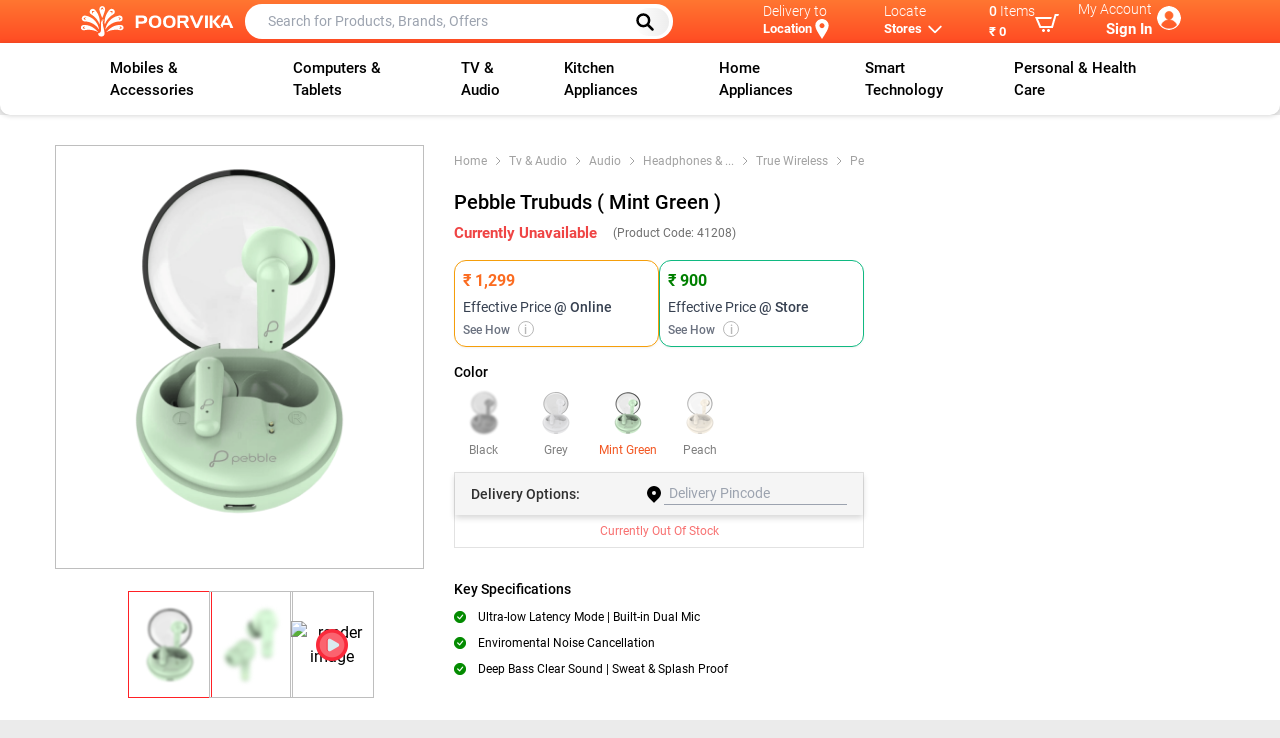

--- FILE ---
content_type: text/html; charset=utf-8
request_url: https://www.poorvika.com/pebble-trubuds-mint-green/p
body_size: 17492
content:
<!DOCTYPE html><html><head><meta charSet="utf-8"/><title>Buy Pebble Trubuds (mint green) at Poorvika Online.</title><link rel="canonical" href="https://www.poorvika.com/pebble-trubuds-mint-green/p" media="all"/><meta name="title" content="Buy Pebble Trubuds (mint green) at Poorvika Online."/><meta name="viewport" content="width=device-width, initial-scale=1, maximum-scale=1"/><meta name="description" content="Listen to your favorite tunes with these stylish and comfortable Pebble TWS earbuds (mint green). With incredible sound quality and deep bass for good music.

"/><meta name="keywords" content="wireless earbuds for android, earbuds colors, mint green earbuds, mobile earbuds, earbuds, earbuds bluetooth, pebble earbuds review, earbuds price, earbuds low price, best earbuds

"/><meta name="author" content="Poorvika"/><meta property="og:url" content="https://www.poorvika.com/pebble-trubuds-mint-green/p"/><meta property="og:type" content="e-commercing"/><meta property="og:title" content="Buy Pebble Trubuds (mint green) at Poorvika Online."/><meta property="og:description" content="Listen to your favorite tunes with these stylish and comfortable Pebble TWS earbuds (mint green). With incredible sound quality and deep bass for good music.

"/><meta property="og:image" content="https://img-prd-pim.poorvika.com/product/pebble-trubuds-mint-green-open-view.png"/><link rel="manifest" as="json" href="/manifest.json" media="all"/><script type="application/ld+json" defer="">
            {
              "@context": "https://schema.org/",
              "@type": "Product",
              "name": "Buy Pebble Trubuds (mint green) at Poorvika Online.",
              "image": ["https://img-prd-pim.poorvika.com/product/pebble-trubuds-mint-green-open-view.png"],
              "description": "Listen to your favorite tunes with these stylish and comfortable Pebble TWS earbuds (mint green). With incredible sound quality and deep bass for good music.

",
              "sku": "PTWE09 2",
              "logo": "https://img.poorvika.com/common/Poorvika-english-logo.svg",
              "brand": {
                "@type": "Brand",
                "name": "Pebble"
              },
              
              "offers": {
                "@type": "AggregateOffer",
                "lowPrice": "1299",
                "highPrice": "2999",
                "priceCurrency": "INR",
                
                "availability": "In Stock",
                "offers": [
                    {
                        "@type": "Offer",
                        "url": "https://www.poorvika.com/pebble-trubuds-mint-green/p",
                        "price": "1299",
                        "priceCurrency": "INR",
                        "itemOffered": {
                            "@type": "IndividualProduct",
                            "name": "Pebble Trubuds ( Mint Green )",
                            "model": "41208",
                            "color": "Black,Grey,Mint Green,Peach"
                          },
            "seller": {
                                        "@type": "Organization",
                                        "name": "Poorvika"
                                    },
                                    "availability": "In Stock"
                                }
                                      ]
                        }
            }
            </script><script type="application/ld+json" defer="">
            {
              "@context":"https://schema.org/",
              "@type":"BreadcrumbList",
              "itemListElement":[{"@type":"ListItem","position":0,"item":{"@id":"https://www.poorvika.com","name":"Home"}},{"@type":"ListItem","position":1,"item":{"@id":"https://www.poorvika.com/s?categories:[`Tv & Audio`]","name":"Tv & Audio"}},{"@type":"ListItem","position":2,"item":{"@id":"https://www.poorvika.com/s?categories:[`Audio`]","name":"Audio"}},{"@type":"ListItem","position":3,"item":{"@id":"https://www.poorvika.com/s?categories:[`Headphones & Headsets`]","name":"Headphones & Headsets"}},{"@type":"ListItem","position":4,"item":{"@id":"https://www.poorvika.com/s?categories:[`True Wireless`]","name":"True Wireless"}},{"@type":"ListItem","position":5,"item":{"@id":"https://www.poorvika.com/s?categories:[`Pebble Headphones`]","name":"Pebble Headphones"}}]
            }
            </script><script type="application/ld+json" defer="">
            {
              "@context":"https://schema.org/",
              "@type":"WebSite",
              "url":"https://www.poorvika.com",
              "potentialAction":{
                   "@type": "SearchAction",
                   "target": "https://www.poorvika.com/s?q={search_term_string}",
                   "query-input": "required name=search_term_string"
                 }
            }
            </script><script type="application/ld+json" defer="">
            {
              "@context":"https://schema.org/",
              "@type":"Organization",
                "name":"Poorvika Mobiles Private Limited ",
                "url":"https://www.poorvika.com",
                "logo":"https://img.poorvika.com/common/Poorvika-english-logo.svg",
                "image":[
                  "https://img.poorvika.com/common/Poorvika-english-logo.svg"
                 ],
                "address":{
                  "@type":"PostalAddress",
                  "streetAddress":"No.30, Arcot Road",
                  "addressLocality":"Kodambakkam,Chennai",
                  "addressRegion":"India",
                  "postalCode":"6000024",
                  "Telephone":"044-43666666"
               },
              "sameAs": [
              "https://www.instagram.com/poorvika_india/",
              "https://www.facebook.com/poorvikamobile/",
              "https://twitter.com/poorvika_india",
              "https://www.youtube.com/channel/UC6N3zABqbVuPR1xDdp5sDng",
              "https://www.linkedin.com/company/poorvika-mobiles-private-limited",
              "https://www.threads.net/@poorvika_india"
              ]
            }
            </script><meta name="next-head-count" content="18"/><meta name="next-font-preconnect"/><link rel="preload" href="/_next/static/css/33b3da79cb834b63.css" as="style"/><link rel="stylesheet" href="/_next/static/css/33b3da79cb834b63.css" data-n-g=""/><link rel="preload" href="/_next/static/css/a82868da58ebee05.css" as="style"/><link rel="stylesheet" href="/_next/static/css/a82868da58ebee05.css" data-n-p=""/><link rel="preload" href="/_next/static/css/7dac548f86c592e6.css" as="style"/><link rel="stylesheet" href="/_next/static/css/7dac548f86c592e6.css"/><link rel="preload" href="/_next/static/css/d7d0349024ca6a50.css" as="style"/><link rel="stylesheet" href="/_next/static/css/d7d0349024ca6a50.css"/><link rel="preload" href="/_next/static/css/a8ba304d9723d99d.css" as="style"/><link rel="stylesheet" href="/_next/static/css/a8ba304d9723d99d.css"/><link rel="preload" href="/_next/static/css/58e0ff3228837b94.css" as="style"/><link rel="stylesheet" href="/_next/static/css/58e0ff3228837b94.css"/><link rel="preload" href="/_next/static/css/acd3415105807cd1.css" as="style"/><link rel="stylesheet" href="/_next/static/css/acd3415105807cd1.css"/><link rel="preload" href="/_next/static/css/47bffc0353c4d167.css" as="style"/><link rel="stylesheet" href="/_next/static/css/47bffc0353c4d167.css"/><link rel="preload" href="/_next/static/css/ad0bae39a6cea67d.css" as="style"/><link rel="stylesheet" href="/_next/static/css/ad0bae39a6cea67d.css"/><link rel="preload" href="/_next/static/css/8b050202461a2ec1.css" as="style"/><link rel="stylesheet" href="/_next/static/css/8b050202461a2ec1.css"/><link rel="preload" href="/_next/static/css/93acc6c2637c5d70.css" as="style"/><link rel="stylesheet" href="/_next/static/css/93acc6c2637c5d70.css"/><noscript data-n-css=""></noscript><link rel="preload" href="/_next/static/chunks/5751.8e2b977889950f94.js" as="script"/><link rel="preload" href="/_next/static/chunks/3200.68c1df22e5f0b1db.js" as="script"/><link rel="preload" href="/_next/static/chunks/7598.0576fec746eaab78.js" as="script"/><link rel="preload" href="/_next/static/chunks/8317-75af7ed6d5ca5cca.js" as="script"/><link rel="preload" href="/_next/static/chunks/9269-b04e0dd50d50a119.js" as="script"/><link rel="preload" href="/_next/static/chunks/1094.711c81ad1b7cad43.js" as="script"/><link rel="preload" href="/_next/static/chunks/4529.ca77f6ed60fea772.js" as="script"/><link rel="preload" href="/_next/static/chunks/7067.aaa7d2e5ae25dc88.js" as="script"/><link rel="preload" href="/_next/static/chunks/2414.e6b4010de7d5441a.js" as="script"/><link rel="preload" href="/_next/static/chunks/2108.f171f1a4456512aa.js" as="script"/><link rel="preload" href="/_next/static/chunks/3646-31368d2b0b521741.js" as="script"/><link rel="preload" href="/_next/static/chunks/2770-a03061cbf5362e2a.js" as="script"/><link rel="preload" href="/_next/static/chunks/4296.13d464de339df420.js" as="script"/><link rel="preload" href="/_next/static/chunks/webpack-9088978fd6f0a64a.js" as="script"/><link rel="preload" href="/_next/static/chunks/framework-945b357d4a851f4b.js" as="script"/><link rel="preload" href="/_next/static/chunks/main-80b8b14cd901fe25.js" as="script"/><link rel="preload" href="/_next/static/chunks/pages/_app-f73eb67bed8b02a9.js" as="script"/><link rel="preload" href="/_next/static/chunks/3646-31368d2b0b521741.js" as="script"/><link rel="preload" href="/_next/static/chunks/2770-a03061cbf5362e2a.js" as="script"/><link rel="preload" href="/_next/static/chunks/8427-54efac7eb94912fc.js" as="script"/><link rel="preload" href="/_next/static/chunks/7964-bf387ec1e4bd990e.js" as="script"/><link rel="preload" href="/_next/static/chunks/5548-24bae8934672485b.js" as="script"/><link rel="preload" href="/_next/static/chunks/pages/%5Bslug%5D/p-1b260b84a2ae0ae9.js" as="script"/></head><body><div id="__next"><div><div class="notification_notifyWrapper__xYXL9"></div><div class="top-0 left-0 right-0 home_app_headfixed__u0M5n" style="z-index:3"><div class="app-bar_topbar__m42aT false app-bar_header_scroll__RmBHt"><div class="mx-auto flex  items-center app-bar_app_bar__SIjvj app-bar_custom_container__CbrKA"><div class="app-bar_app_bar__image__ccKgy"><div class="flex items-center"><div id="home-page"><div class="pt-4 pb-4 overflow-x-scroll overscroll-y-none whitespace-nowrap text-center app-bar_overflow_menu__wHVlZ"><button class="inline-block align-top m-1" aria-label="Menu Navigation"><svg xmlns="http://www.w3.org/2000/svg" fill="none" viewBox="0 0 24 24" stroke-width="1.5" stroke="currentColor" class="w-6 h-6 text-white mb-2"><path stroke-linecap="round" stroke-linejoin="round" d="M3.75 6.75h16.5M3.75 12h16.5m-16.5 5.25h16.5"></path></svg></button></div></div><a href="https://www.poorvika.com"><img src="https://img.poorvika.com/common/Poorvika-english-logo.svg" alt="poorvika" width="175" height="35"/></a></div></div><div class="w-5/12	 app-bar_search__biofS"><div class="app-bar_search_form_hide__Psfu_"><div><form class="app-bar_app_bar__search__Uy5F_"><input class="text-black" type="text" placeholder="Search for Products, Brands, Offers" value=""/><button class="app-bar_search_desktop__BRcZg" type="submit" aria-label="Left Align"><svg xmlns="http://www.w3.org/2000/svg" class="h-5 w-5" fill="none" viewBox="0 0 24 24" stroke="#000"><path stroke-linecap="round" stroke-linejoin="round" stroke-width="3" d="M21 21l-6-6m2-5a7 7 0 11-14 0 7 7 0 0114 0z"></path></svg></button></form></div></div></div><div class="w-5/12 flex justify-between items-stretch app-bar_top_right__FJDUt false"><div class=" pt-1.5	app-bar_app_bar__locate__dPugp app-bar_delivery_width__oLpyM "><div class=" lg:float-right md:float-right"><div><div class="app-bar_caption__P4Kqp">Delivery to</div><b class="flex app-bar_name__Ix3jH"><button class="capitalize focus:outline-none font-semibold ">Location </button><svg class="app-bar_location_map__AqHpe" fill="#fff" viewBox="0 0 24 24" xmlns="http://www.w3.org/2000/svg"><path d="M12 0c-4.198 0-8 3.403-8 7.602 0 4.198 3.469 9.21 8 16.398 4.531-7.188 8-12.2 8-16.398 0-4.199-3.801-7.602-8-7.602zm0 11c-1.657 0-3-1.343-3-3s1.343-3 3-3 3 1.343 3 3-1.343 3-3 3z"></path></svg></b><p class="app-bar_truncate_text__g9XKb"></p></div></div></div><div class=" pt-1.5 app-bar_app__3FyHv app-bar_locate_width__khOyl"><div><div><div class="lg:float-right"><div class="app-bar_caption__P4Kqp">Locate</div><div class="flex app-bar_name__Ix3jH undefined"><button class="font-semibold">Stores</button><svg xmlns="http://www.w3.org/2000/svg" class="h-5 w-5" fill="none" viewBox="0 0 24 24" stroke="currentColor"><path stroke-linecap="round" stroke-linejoin="round" stroke-width="2" d="M19 9l-7 7-7-7"></path></svg></div></div></div></div></div><div class=" pt-1.5 app-bar_cart_dropdown__CGXv7 app-bar_cart_width__ya4nd"><a class="app-bar_app_bar__locate__dPugp block" href="/cart?type=view"><div class="app-bar_app_bar__locate_items_end__T1vld lg:float-right flex items-center"><div><div class="app-bar_caption__P4Kqp"><span class="app-bar_items_count__wDU9C font-medium">0</span> <span>Items</span></div><b class=" app-bar_name__Ix3jH"><button class="font-semibold break-all">₹ 0</button></b></div><svg xmlns="http://www.w3.org/2000/svg" width="24" height="24" viewBox="0 0 24 24" fill="#fff" class="font-extrabold"><path d="M24 3l-.743 2h-1.929l-3.474 12h-13.239l-4.615-11h16.812l-.564 2h-13.24l2.937 7h10.428l3.432-12h4.195zm-15.5 15c-.828 0-1.5.672-1.5 1.5 0 .829.672 1.5 1.5 1.5s1.5-.671 1.5-1.5c0-.828-.672-1.5-1.5-1.5zm6.9-7-1.9 7c-.828 0-1.5.671-1.5 1.5s.672 1.5 1.5 1.5 1.5-.671 1.5-1.5c0-.828-.672-1.5-1.5-1.5z"></path></svg></div></a></div><div class=" app-bar_account_width__ZOvKQ"><div class="app-bar_app_bar__account__Eju9e text-right justify-center pt-1 ml-1"><div class="app-bar_text__HwUaf"><div class="app-bar_caption__P4Kqp">My Account</div><b class="app-bar_name__Ix3jH">Sign In</b></div><div class="app-bar_avatar__ao0__" style="background-image:url(https://img.poorvika.com/common/user_profile.webp)"></div></div></div></div></div><div class="pb-1 nav app-bar_searchbutton__maErW app-bar_headerVisible__j0v7J"><div class="app-bar_app_bar__search__Uy5F_"><input class="text-black ml-4" type="text" placeholder="Search for Products, Brands, Offers"/><button class="app-bar_search_desktop__BRcZg" type="submit" aria-label="Left Align"><svg xmlns="http://www.w3.org/2000/svg" class="h-5 w-5" fill="none" viewBox="0 0 24 24" stroke="#000"><path stroke-linecap="round" stroke-linejoin="round" stroke-width="3" d="M21 21l-6-6m2-5a7 7 0 11-14 0 7 7 0 0114 0z"></path></svg></button></div></div></div><div class="desktopmenu_menu_container__AcNv1"><div class="desktopmenu_desktopmenu__yY29P"></div></div></div><div class="login-register-form_login_model_class__7ZHKv model_model__FRsM9" style="height:0px;z-index:11"></div><div style="min-height:70vh"><style>
      #nprogress {
        pointer-events: none;
      }
      #nprogress .bar {
        background: #fff;
        position: fixed;
        z-index: 9999;
        top: 0;
        left: 0;
        width: 100%;
        height: 4px;
      }
      #nprogress .peg {
        display: block;
        position: absolute;
        right: 0px;
        width: 100px;
        height: 100%;
        box-shadow: 0 0 10px #fff, 0 0 5px #fff;
        opacity: 1;
        -webkit-transform: rotate(3deg) translate(0px, -4px);
        -ms-transform: rotate(3deg) translate(0px, -4px);
        transform: rotate(3deg) translate(0px, -4px);
      }
      #nprogress .spinner {
        display: block;
        position: fixed;
        z-index: 1031;
        top: 15px;
        right: 15px;
      }
      #nprogress .spinner-icon {
        width: 18px;
        height: 18px;
        box-sizing: border-box;
        border: solid 2px transparent;
        border-top-color: #fff;
        border-left-color: #fff;
        border-radius: 50%;
        -webkit-animation: nprogresss-spinner 400ms linear infinite;
        animation: nprogress-spinner 400ms linear infinite;
      }
      .nprogress-custom-parent {
        overflow: hidden;
        position: relative;
      }
      .nprogress-custom-parent #nprogress .spinner,
      .nprogress-custom-parent #nprogress .bar {
        position: absolute;
      }
      @-webkit-keyframes nprogress-spinner {
        0% {
          -webkit-transform: rotate(0deg);
        }
        100% {
          -webkit-transform: rotate(360deg);
        }
      }
      @keyframes nprogress-spinner {
        0% {
          transform: rotate(0deg);
        }
        100% {
          transform: rotate(360deg);
        }
      }
    </style><div class="bg-white home_container__do46A"><div id="maindetail"><div class="main-detail_product_container__bFKim main-detail_min_height__BvOeQ"><div class="main-detail_product_top_grids__ZZHXs"><div class="main-detail_product_left__w2YEL"><div class="showcase-carousel_showcase_carousel__CW2GK"><div class="showcase-carousel_slider_mobile_responsive__CI4Sd"><div class="slick-slider center slick-initialized"><div class="slick-list"><div class="slick-track" style="width:100%;left:0%"><div data-index="0" class="slick-slide slick-active slick-center slick-current" tabindex="-1" aria-hidden="false" style="outline:none;width:100%"><div><img src="https://img.poorvika.com//NoImageAvailable.jpg" alt="NoImageAvailable" tabindex="-1" style="width:100%;display:inline-block"/></div></div></div></div></div></div></div></div><div class="main-detail_product_right__Y42sp"><div class="main-detail_product_detail__zLRQf"><div class="center-content_center_content__qUjGr"><div class="center-content_seperate_container__z_cZp"><div class="center-content_bread_product__0p_rG"><div class="bread-crub_bread_crub__Q0C_p"></div></div><h1 class="center-content_product_name__O9C4s"></h1><div class="flex items-center justify-between py-2"></div><div class="flex items-center justify-between"><div class="center-content_price_aligndata__swzkv"></div><div class="center-content_price_aligndata__swzkv"><div class="flex items-center center-content_rating_reviews__91NfK"></div><div class="flex items-center center-content_rating_reviews__91NfK"><span></span></div></div></div><div><div class=""><div class="mt-2 flex gap-3"><div class="flex-1 border border-yellow-500 rounded-xl p-2 shadow-sm text-left"><div class="text-orange-600 font-semibold text-base offers_effective_color__HAvR6"></div><div class="text-gray-700 text-sm font-normal mt-1">Effective Price <span class="font-medium">@ Online</span></div><div class="flex items-center justify-between text-gray-500 text-xs mt-1"><button class="font-medium text-xs text-gray-500">See How <span class="offers_effective_price_icon__fmj2_">i</span></button></div></div><div class="flex-1 border border-green-500 rounded-xl p-2 shadow-sm text-left"><div class="text-green-600 font-semibold text-base offers_effective_color_shop__8hOrX">₹ 900</div><div class="text-gray-700 text-sm font-normal mt-1">Effective Price <span class="font-medium">@ Store</span></div><div class="flex items-center justify-between text-gray-500 text-xs mt-1"><button class="font-medium text-xs text-gray-500">See How <span class="offers_effective_price_icon__fmj2_">i</span></button></div></div></div><div class="offers_offer_scroll__D_6Rj"></div><div class="offers_offer_model_class__v1nyx model_model__FRsM9" style="height:0px;z-index:10"></div></div></div></div><div><div class="delivery-option_delivery_option__2ZEca"><div class="delivery-option_delivery_option__head__ExnC5"><div class="delivery-option_delivery_option__head__name__VbIxX">Delivery <span class="delivery-option_options_hide__Whjad">Options:</span><span class="delivery-option_options_show__T4k_O">to:</span></div><form><img src="https://img.poorvika.com/common/location.svg" alt="location" width="20" height="20"/><div class="flex border-b border-gray-400"><input type="text" name="pinCode" placeholder="Delivery Pincode" maxLength="6" readonly="" class="form-control " value=""/></div></form></div><div><div class="flex items-center justify-center text-xs text-red-400 py-2">Currently Out Of Stock</div></div><div><div class=" model_model__FRsM9" style="height:0px;z-index:10"></div></div></div></div><div class="mb-4"><div><div class="flex space-x-1 items-stretch"></div></div></div></div></div><div class="main-detail_frequently_buy__sbmwc"><div class="product-buy-option_product_left__yi5_R"><div><div></div></div><div class="relative"><div class="product-buy-option_product_overlap__fJ3d0 false"><div class="flex justify-between items-center"><span>Cart Total</span><p><span class="block"></span><span><span class="product-buy-option_view_summary__GMOUe">View Summary</span></span></p></div></div></div><div class="sticky bottom-0 product-buy-option_buy_zindex__oqpo3"></div><div class=" model_model__FRsM9" style="height:0px;z-index:10"></div></div></div></div></div></div><div><div class="detail-sticky-header_detail_sticky_header__ed492"><div class="sticky-header-item_sticky_header_item__H2vpZ space-x-2 "><span><img src="https://img.poorvika.com/product_overview/eye.png" alt="sticky header icon" width="12" height="12"/></span><span>Overview</span></div><div class="sticky-header-item_sticky_header_item__H2vpZ space-x-2 "><span><img src="https://img.poorvika.com/product_overview/sliders.png" alt="sticky header icon" width="12" height="12"/></span><span>Detailed Specs</span></div><div class="sticky-header-item_sticky_header_item__H2vpZ space-x-2 "><span><img src="https://img.poorvika.com/product_overview/play.png" alt="sticky header icon" width="12" height="12"/></span><span>Videos</span></div><div class="sticky-header-item_sticky_header_item__H2vpZ space-x-2 "><span><img src="https://img.poorvika.com/product_overview/star.png" alt="sticky header icon" width="12" height="12"/></span><span>Ratings &amp; Reviews</span></div><div class="sticky-header-item_sticky_header_item__H2vpZ space-x-2 "><span><img src="https://img.poorvika.com/product_overview/package.png" alt="sticky header icon" width="12" height="12"/></span><span>Related Products</span></div><div class="sticky-header-item_sticky_header_item__H2vpZ space-x-2 "><span><img src="https://img.poorvika.com/common/compare-color.png" alt="sticky header icon" width="12" height="12"/></span><span>Compare</span></div><div class="sticky-header-item_sticky_header_item__H2vpZ space-x-2 "><span><img src="https://img.poorvika.com/product_overview/package.png" alt="sticky header icon" width="12" height="12"/></span><span>Recently Viewed</span></div></div><div class="relative my-5"><span id="overview" class="product-detail-overview_overview_height__23cW1 absolute"></span></div><div class="relative my-5 mb-10"><span id="detailSpecs" class="detail-specs_specs_height__8i5kM absolute"></span></div><div class="relative my-5 mb-10"><span class="videos_video_height__Ti1SQ absolute" id="videos"></span></div><div class="Ratings_reviewpage__Pt6aI relative my-5 mt-6"><span id="reviews" class="Ratings_review_height__mUeo4 absolute"></span></div><div class="relative my-5"><span class="product-detail-related-product_related_height__XfYcz absolute" id="relatedProducts"></span></div><div class="relative my-5"><span class="product-detail-recent-product_recent_height__e0lVF absolute" id="recentProduct"></span></div><div class="product-compare_compare_table__cN2Vl relative my-5"><span class="product-compare_compare_height__S_2tJ absolute" id="productCompare"></span></div></div><div class=" model_model__FRsM9" style="height:0px;z-index:10"></div></div><div class="goTop_goTop__dk2fD"><button class="goTop_scrollTop__XNkby " style="display:none"><img src="https://img.poorvika.com/common/back_to_top.svg" alt="go top"/></button></div></div></div><footer class="footer_foot__2_XdK"><div class=" mt-5"><div class="bootstrap-iso"></div></div><div class="footer_footer_container__XBhY5"><div class="m-auto socialautoplay text-center inherit pt-10 pb-0 pr-0 pl-0"><div><div class="slick-slider slick-initialized" dir="ltr"><div class="slick-list"><div class="slick-track" style="width:366.6666666666667%;left:-100%"><div data-index="-6" tabindex="-1" class="slick-slide slick-cloned" aria-hidden="true" style="width:4.545454545454546%"><div><div class=" sociallinks-card_brand_background2__2tK4d"><div class=" w-full rounded-md "><a class="flex items-center justify-center p-3" target="_blank" rel="noreferrer" href="/[slug]/p"><div><svg xmlns="http://www.w3.org/2000/svg" fill="#e1306c" width="24" height="24" viewBox="0 0 24 24"><path d="M12 2.163c3.204 0 3.584.012 4.85.07 3.252.148 4.771 1.691 4.919 4.919.058 1.265.069 1.645.069 4.849 0 3.205-.012 3.584-.069 4.849-.149 3.225-1.664 4.771-4.919 4.919-1.266.058-1.644.07-4.85.07-3.204 0-3.584-.012-4.849-.07-3.26-.149-4.771-1.699-4.919-4.92-.058-1.265-.07-1.644-.07-4.849 0-3.204.013-3.583.07-4.849.149-3.227 1.664-4.771 4.919-4.919 1.266-.057 1.645-.069 4.849-.069zm0-2.163c-3.259 0-3.667.014-4.947.072-4.358.2-6.78 2.618-6.98 6.98-.059 1.281-.073 1.689-.073 4.948 0 3.259.014 3.668.072 4.948.2 4.358 2.618 6.78 6.98 6.98 1.281.058 1.689.072 4.948.072 3.259 0 3.668-.014 4.948-.072 4.354-.2 6.782-2.618 6.979-6.98.059-1.28.073-1.689.073-4.948 0-3.259-.014-3.667-.072-4.947-.196-4.354-2.617-6.78-6.979-6.98-1.281-.059-1.69-.073-4.949-.073zm0 5.838c-3.403 0-6.162 2.759-6.162 6.162s2.759 6.163 6.162 6.163 6.162-2.759 6.162-6.163c0-3.403-2.759-6.162-6.162-6.162zm0 10.162c-2.209 0-4-1.79-4-4 0-2.209 1.791-4 4-4s4 1.791 4 4c0 2.21-1.791 4-4 4zm6.406-11.845c-.796 0-1.441.645-1.441 1.44s.645 1.44 1.441 1.44c.795 0 1.439-.645 1.439-1.44s-.644-1.44-1.439-1.44z"/></svg></div><span class="capitalize text-sm font-medium p-1 ml-2 text-gray-800 Image-card_social_titledata__jh0y1">@poorvika</span></a></div></div></div></div><div data-index="-5" tabindex="-1" class="slick-slide slick-cloned" aria-hidden="true" style="width:4.545454545454546%"><div><div class=" sociallinks-card_brand_background3__18mbk"><div class=" w-full rounded-md "><a class="flex items-center justify-center p-3" target="_blank" rel="noreferrer" href="/[slug]/p"><div><svg xmlns="http://www.w3.org/2000/svg" fill="#1877f2"  width="24" height="24" viewBox="0 0 24 24"><path d="M9 8h-3v4h3v12h5v-12h3.642l.358-4h-4v-1.667c0-.955.192-1.333 1.115-1.333h2.885v-5h-3.808c-3.596 0-5.192 1.583-5.192 4.615v3.385z"/></svg></div><span class="capitalize text-sm font-medium p-1 ml-2 text-gray-800 Image-card_social_titledata__jh0y1">@poorvika</span></a></div></div></div></div><div data-index="-4" tabindex="-1" class="slick-slide slick-cloned" aria-hidden="true" style="width:4.545454545454546%"><div><div class=" sociallinks-card_brand_background4__VArLs"><div class=" w-full rounded-md "><a class="flex items-center justify-center p-3" target="_blank" rel="noreferrer" href="/[slug]/p"><div><svg viewBox="0 0 24 24" aria-hidden="true" fill="#000000" width="24" height="24"><path d="M18.244 2.25h3.308l-7.227 8.26 8.502 11.24H16.17l-5.214-6.817L4.99 21.75H1.68l7.73-8.835L1.254 2.25H8.08l4.713 6.231zm-1.161 17.52h1.833L7.084 4.126H5.117z"></path></svg></div><span class="capitalize text-sm font-medium p-1 ml-2 text-gray-800 Image-card_social_titledata__jh0y1">@poorvika</span></a></div></div></div></div><div data-index="-3" tabindex="-1" class="slick-slide slick-cloned" aria-hidden="true" style="width:4.545454545454546%"><div><div class=" sociallinks-card_brand_background5__ZkQPB"><div class=" w-full rounded-md "><a class="flex items-center justify-center p-3" target="_blank" rel="noreferrer" href="/[slug]/p"><div><svg xmlns="http://www.w3.org/2000/svg" fill="#ff0000" width="24" height="24" viewBox="0 0 24 24"><path d="M19.615 3.184c-3.604-.246-11.631-.245-15.23 0-3.897.266-4.356 2.62-4.385 8.816.029 6.185.484 8.549 4.385 8.816 3.6.245 11.626.246 15.23 0 3.897-.266 4.356-2.62 4.385-8.816-.029-6.185-.484-8.549-4.385-8.816zm-10.615 12.816v-8l8 3.993-8 4.007z"/></svg></div><span class="capitalize text-sm font-medium p-1 ml-2 text-gray-800 Image-card_social_titledata__jh0y1">@poorvika</span></a></div></div></div></div><div data-index="-2" tabindex="-1" class="slick-slide slick-cloned" aria-hidden="true" style="width:4.545454545454546%"><div><div class=" sociallinks-card_brand_background6__92v_S"><div class=" w-full rounded-md "><a class="flex items-center justify-center p-3" target="_blank" rel="noreferrer" href="/[slug]/p"><div><svg xmlns="http://www.w3.org/2000/svg" fill="#00a0dc" width="24" height="24" viewBox="0 0 24 24"><path d="M4.98 3.5c0 1.381-1.11 2.5-2.48 2.5s-2.48-1.119-2.48-2.5c0-1.38 1.11-2.5 2.48-2.5s2.48 1.12 2.48 2.5zm.02 4.5h-5v16h5v-16zm7.982 0h-4.968v16h4.969v-8.399c0-4.67 6.029-5.052 6.029 0v8.399h4.988v-10.131c0-7.88-8.922-7.593-11.018-3.714v-2.155z"/></svg></div><span class="capitalize text-sm font-medium p-1 ml-2 text-gray-800 Image-card_social_titledata__jh0y1">@poorvika</span></a></div></div></div></div><div data-index="-1" tabindex="-1" class="slick-slide slick-cloned" aria-hidden="true" style="width:4.545454545454546%"><div><div class=" sociallinks-card_brand_background7__ksUsx"><div class=" w-full rounded-md "><a class="flex items-center justify-center p-3" target="_blank" rel="noreferrer" href="/[slug]/p"><div><svg aria-label="Threads" xmlns="http://www.w3.org/2000/svg" fill="#000" width="24" height="24" viewBox="0 0 192 192"><path class="x19hqcy" d="M141.537 88.9883C140.71 88.5919 139.87 88.2104 139.019 87.8451C137.537 60.5382 122.616 44.905 97.5619 44.745C97.4484 44.7443 97.3355 44.7443 97.222 44.7443C82.2364 44.7443 69.7731 51.1409 62.102 62.7807L75.881 72.2328C81.6116 63.5383 90.6052 61.6848 97.2286 61.6848C97.3051 61.6848 97.3819 61.6848 97.4576 61.6855C105.707 61.7381 111.932 64.1366 115.961 68.814C118.893 72.2193 120.854 76.925 121.825 82.8638C114.511 81.6207 106.601 81.2385 98.145 81.7233C74.3247 83.0954 59.0111 96.9879 60.0396 116.292C60.5615 126.084 65.4397 134.508 73.775 140.011C80.8224 144.663 89.899 146.938 99.3323 146.423C111.79 145.74 121.563 140.987 128.381 132.296C133.559 125.696 136.834 117.143 138.28 106.366C144.217 109.949 148.617 114.664 151.047 120.332C155.179 129.967 155.42 145.8 142.501 158.708C131.182 170.016 117.576 174.908 97.0135 175.059C74.2042 174.89 56.9538 167.575 45.7381 153.317C35.2355 139.966 29.8077 120.682 29.6052 96C29.8077 71.3178 35.2355 52.0336 45.7381 38.6827C56.9538 24.4249 74.2039 17.11 97.0132 16.9405C119.988 17.1113 137.539 24.4614 149.184 38.788C154.894 45.8136 159.199 54.6488 162.037 64.9503L178.184 60.6422C174.744 47.9622 169.331 37.0357 161.965 27.974C147.036 9.60668 125.202 0.195148 97.0695 0H96.9569C68.8816 0.19447 47.2921 9.6418 32.7883 28.0793C19.8819 44.4864 13.2244 67.3157 13.0007 95.9325L13 96L13.0007 96.0675C13.2244 124.684 19.8819 147.514 32.7883 163.921C47.2921 182.358 68.8816 191.806 96.9569 192H97.0695C122.03 191.827 139.624 185.292 154.118 170.811C173.081 151.866 172.51 128.119 166.26 113.541C161.776 103.087 153.227 94.5962 141.537 88.9883ZM98.4405 129.507C88.0005 130.095 77.1544 125.409 76.6196 115.372C76.2232 107.93 81.9158 99.626 99.0812 98.6368C101.047 98.5234 102.976 98.468 104.871 98.468C111.106 98.468 116.939 99.0737 122.242 100.233C120.264 124.935 108.662 128.946 98.4405 129.507Z"></path></svg></div><span class="capitalize text-sm font-medium p-1 ml-2 text-gray-800 Image-card_social_titledata__jh0y1">@poorvika</span></a></div></div></div></div><div data-index="0" class="slick-slide slick-active slick-current" tabindex="-1" aria-hidden="false" style="outline:none;width:4.545454545454546%"><div><div class=" sociallinks-card_brand_background0__D9RhO"><div class=" w-full rounded-md "><a class="flex items-center justify-center p-3" target="_blank" rel="noreferrer" href="/[slug]/p"><div><svg xmlns="http://www.w3.org/2000/svg" fill="#25d366"  width="24" height="24" viewBox="0 0 24 24"><path d="M.057 24l1.687-6.163c-1.041-1.804-1.588-3.849-1.587-5.946.003-6.556 5.338-11.891 11.893-11.891 3.181.001 6.167 1.24 8.413 3.488 2.245 2.248 3.481 5.236 3.48 8.414-.003 6.557-5.338 11.892-11.893 11.892-1.99-.001-3.951-.5-5.688-1.448l-6.305 1.654zm6.597-3.807c1.676.995 3.276 1.591 5.392 1.592 5.448 0 9.886-4.434 9.889-9.885.002-5.462-4.415-9.89-9.881-9.892-5.452 0-9.887 4.434-9.889 9.884-.001 2.225.651 3.891 1.746 5.634l-.999 3.648 3.742-.981zm11.387-5.464c-.074-.124-.272-.198-.57-.347-.297-.149-1.758-.868-2.031-.967-.272-.099-.47-.149-.669.149-.198.297-.768.967-.941 1.165-.173.198-.347.223-.644.074-.297-.149-1.255-.462-2.39-1.475-.883-.788-1.48-1.761-1.653-2.059-.173-.297-.018-.458.13-.606.134-.133.297-.347.446-.521.151-.172.2-.296.3-.495.099-.198.05-.372-.025-.521-.075-.148-.669-1.611-.916-2.206-.242-.579-.487-.501-.669-.51l-.57-.01c-.198 0-.52.074-.792.372s-1.04 1.016-1.04 2.479 1.065 2.876 1.213 3.074c.149.198 2.095 3.2 5.076 4.487.709.306 1.263.489 1.694.626.712.226 1.36.194 1.872.118.571-.085 1.758-.719 2.006-1.413.248-.695.248-1.29.173-1.414z"/></svg></div><span class="capitalize text-sm font-medium p-1 ml-2 text-gray-800 Image-card_social_titledata__jh0y1">WhatsApp us</span></a></div></div></div></div><div data-index="1" class="slick-slide slick-active" tabindex="-1" aria-hidden="false" style="outline:none;width:4.545454545454546%"><div><div class=" sociallinks-card_brand_background1__kguw4"><div class=" w-full rounded-md "><a class="flex items-center justify-center p-3" target="_blank" rel="noreferrer" href="/[slug]/p"><div><svg width="24" height="24" fill="#37aef3"  xmlns="http://www.w3.org/2000/svg" fill-rule="evenodd" clip-rule="evenodd"><path d="M8.26 1.289l-1.564.772c-5.793 3.02 2.798 20.944 9.31 20.944.46 0 .904-.094 1.317-.284l1.542-.755-2.898-5.594-1.54.754c-.181.087-.384.134-.597.134-2.561 0-6.841-8.204-4.241-9.596l1.546-.763-2.875-5.612zm7.746 22.711c-5.68 0-12.221-11.114-12.221-17.832 0-2.419.833-4.146 2.457-4.992l2.382-1.176 3.857 7.347-2.437 1.201c-1.439.772 2.409 8.424 3.956 7.68l2.399-1.179 3.816 7.36s-2.36 1.162-2.476 1.215c-.547.251-1.129.376-1.733.376"/></svg></div><span class="capitalize text-sm font-medium p-1 ml-2 text-gray-800 Image-card_social_titledata__jh0y1">Talk to us</span></a></div></div></div></div><div data-index="2" class="slick-slide slick-active" tabindex="-1" aria-hidden="false" style="outline:none;width:4.545454545454546%"><div><div class=" sociallinks-card_brand_background2__2tK4d"><div class=" w-full rounded-md "><a class="flex items-center justify-center p-3" target="_blank" rel="noreferrer" href="/[slug]/p"><div><svg xmlns="http://www.w3.org/2000/svg" fill="#e1306c" width="24" height="24" viewBox="0 0 24 24"><path d="M12 2.163c3.204 0 3.584.012 4.85.07 3.252.148 4.771 1.691 4.919 4.919.058 1.265.069 1.645.069 4.849 0 3.205-.012 3.584-.069 4.849-.149 3.225-1.664 4.771-4.919 4.919-1.266.058-1.644.07-4.85.07-3.204 0-3.584-.012-4.849-.07-3.26-.149-4.771-1.699-4.919-4.92-.058-1.265-.07-1.644-.07-4.849 0-3.204.013-3.583.07-4.849.149-3.227 1.664-4.771 4.919-4.919 1.266-.057 1.645-.069 4.849-.069zm0-2.163c-3.259 0-3.667.014-4.947.072-4.358.2-6.78 2.618-6.98 6.98-.059 1.281-.073 1.689-.073 4.948 0 3.259.014 3.668.072 4.948.2 4.358 2.618 6.78 6.98 6.98 1.281.058 1.689.072 4.948.072 3.259 0 3.668-.014 4.948-.072 4.354-.2 6.782-2.618 6.979-6.98.059-1.28.073-1.689.073-4.948 0-3.259-.014-3.667-.072-4.947-.196-4.354-2.617-6.78-6.979-6.98-1.281-.059-1.69-.073-4.949-.073zm0 5.838c-3.403 0-6.162 2.759-6.162 6.162s2.759 6.163 6.162 6.163 6.162-2.759 6.162-6.163c0-3.403-2.759-6.162-6.162-6.162zm0 10.162c-2.209 0-4-1.79-4-4 0-2.209 1.791-4 4-4s4 1.791 4 4c0 2.21-1.791 4-4 4zm6.406-11.845c-.796 0-1.441.645-1.441 1.44s.645 1.44 1.441 1.44c.795 0 1.439-.645 1.439-1.44s-.644-1.44-1.439-1.44z"/></svg></div><span class="capitalize text-sm font-medium p-1 ml-2 text-gray-800 Image-card_social_titledata__jh0y1">@poorvika</span></a></div></div></div></div><div data-index="3" class="slick-slide slick-active" tabindex="-1" aria-hidden="false" style="outline:none;width:4.545454545454546%"><div><div class=" sociallinks-card_brand_background3__18mbk"><div class=" w-full rounded-md "><a class="flex items-center justify-center p-3" target="_blank" rel="noreferrer" href="/[slug]/p"><div><svg xmlns="http://www.w3.org/2000/svg" fill="#1877f2"  width="24" height="24" viewBox="0 0 24 24"><path d="M9 8h-3v4h3v12h5v-12h3.642l.358-4h-4v-1.667c0-.955.192-1.333 1.115-1.333h2.885v-5h-3.808c-3.596 0-5.192 1.583-5.192 4.615v3.385z"/></svg></div><span class="capitalize text-sm font-medium p-1 ml-2 text-gray-800 Image-card_social_titledata__jh0y1">@poorvika</span></a></div></div></div></div><div data-index="4" class="slick-slide slick-active" tabindex="-1" aria-hidden="false" style="outline:none;width:4.545454545454546%"><div><div class=" sociallinks-card_brand_background4__VArLs"><div class=" w-full rounded-md "><a class="flex items-center justify-center p-3" target="_blank" rel="noreferrer" href="/[slug]/p"><div><svg viewBox="0 0 24 24" aria-hidden="true" fill="#000000" width="24" height="24"><path d="M18.244 2.25h3.308l-7.227 8.26 8.502 11.24H16.17l-5.214-6.817L4.99 21.75H1.68l7.73-8.835L1.254 2.25H8.08l4.713 6.231zm-1.161 17.52h1.833L7.084 4.126H5.117z"></path></svg></div><span class="capitalize text-sm font-medium p-1 ml-2 text-gray-800 Image-card_social_titledata__jh0y1">@poorvika</span></a></div></div></div></div><div data-index="5" class="slick-slide slick-active" tabindex="-1" aria-hidden="false" style="outline:none;width:4.545454545454546%"><div><div class=" sociallinks-card_brand_background5__ZkQPB"><div class=" w-full rounded-md "><a class="flex items-center justify-center p-3" target="_blank" rel="noreferrer" href="/[slug]/p"><div><svg xmlns="http://www.w3.org/2000/svg" fill="#ff0000" width="24" height="24" viewBox="0 0 24 24"><path d="M19.615 3.184c-3.604-.246-11.631-.245-15.23 0-3.897.266-4.356 2.62-4.385 8.816.029 6.185.484 8.549 4.385 8.816 3.6.245 11.626.246 15.23 0 3.897-.266 4.356-2.62 4.385-8.816-.029-6.185-.484-8.549-4.385-8.816zm-10.615 12.816v-8l8 3.993-8 4.007z"/></svg></div><span class="capitalize text-sm font-medium p-1 ml-2 text-gray-800 Image-card_social_titledata__jh0y1">@poorvika</span></a></div></div></div></div><div data-index="6" class="slick-slide" tabindex="-1" aria-hidden="true" style="outline:none;width:4.545454545454546%"><div><div class=" sociallinks-card_brand_background6__92v_S"><div class=" w-full rounded-md "><a class="flex items-center justify-center p-3" target="_blank" rel="noreferrer" href="/[slug]/p"><div><svg xmlns="http://www.w3.org/2000/svg" fill="#00a0dc" width="24" height="24" viewBox="0 0 24 24"><path d="M4.98 3.5c0 1.381-1.11 2.5-2.48 2.5s-2.48-1.119-2.48-2.5c0-1.38 1.11-2.5 2.48-2.5s2.48 1.12 2.48 2.5zm.02 4.5h-5v16h5v-16zm7.982 0h-4.968v16h4.969v-8.399c0-4.67 6.029-5.052 6.029 0v8.399h4.988v-10.131c0-7.88-8.922-7.593-11.018-3.714v-2.155z"/></svg></div><span class="capitalize text-sm font-medium p-1 ml-2 text-gray-800 Image-card_social_titledata__jh0y1">@poorvika</span></a></div></div></div></div><div data-index="7" class="slick-slide" tabindex="-1" aria-hidden="true" style="outline:none;width:4.545454545454546%"><div><div class=" sociallinks-card_brand_background7__ksUsx"><div class=" w-full rounded-md "><a class="flex items-center justify-center p-3" target="_blank" rel="noreferrer" href="/[slug]/p"><div><svg aria-label="Threads" xmlns="http://www.w3.org/2000/svg" fill="#000" width="24" height="24" viewBox="0 0 192 192"><path class="x19hqcy" d="M141.537 88.9883C140.71 88.5919 139.87 88.2104 139.019 87.8451C137.537 60.5382 122.616 44.905 97.5619 44.745C97.4484 44.7443 97.3355 44.7443 97.222 44.7443C82.2364 44.7443 69.7731 51.1409 62.102 62.7807L75.881 72.2328C81.6116 63.5383 90.6052 61.6848 97.2286 61.6848C97.3051 61.6848 97.3819 61.6848 97.4576 61.6855C105.707 61.7381 111.932 64.1366 115.961 68.814C118.893 72.2193 120.854 76.925 121.825 82.8638C114.511 81.6207 106.601 81.2385 98.145 81.7233C74.3247 83.0954 59.0111 96.9879 60.0396 116.292C60.5615 126.084 65.4397 134.508 73.775 140.011C80.8224 144.663 89.899 146.938 99.3323 146.423C111.79 145.74 121.563 140.987 128.381 132.296C133.559 125.696 136.834 117.143 138.28 106.366C144.217 109.949 148.617 114.664 151.047 120.332C155.179 129.967 155.42 145.8 142.501 158.708C131.182 170.016 117.576 174.908 97.0135 175.059C74.2042 174.89 56.9538 167.575 45.7381 153.317C35.2355 139.966 29.8077 120.682 29.6052 96C29.8077 71.3178 35.2355 52.0336 45.7381 38.6827C56.9538 24.4249 74.2039 17.11 97.0132 16.9405C119.988 17.1113 137.539 24.4614 149.184 38.788C154.894 45.8136 159.199 54.6488 162.037 64.9503L178.184 60.6422C174.744 47.9622 169.331 37.0357 161.965 27.974C147.036 9.60668 125.202 0.195148 97.0695 0H96.9569C68.8816 0.19447 47.2921 9.6418 32.7883 28.0793C19.8819 44.4864 13.2244 67.3157 13.0007 95.9325L13 96L13.0007 96.0675C13.2244 124.684 19.8819 147.514 32.7883 163.921C47.2921 182.358 68.8816 191.806 96.9569 192H97.0695C122.03 191.827 139.624 185.292 154.118 170.811C173.081 151.866 172.51 128.119 166.26 113.541C161.776 103.087 153.227 94.5962 141.537 88.9883ZM98.4405 129.507C88.0005 130.095 77.1544 125.409 76.6196 115.372C76.2232 107.93 81.9158 99.626 99.0812 98.6368C101.047 98.5234 102.976 98.468 104.871 98.468C111.106 98.468 116.939 99.0737 122.242 100.233C120.264 124.935 108.662 128.946 98.4405 129.507Z"></path></svg></div><span class="capitalize text-sm font-medium p-1 ml-2 text-gray-800 Image-card_social_titledata__jh0y1">@poorvika</span></a></div></div></div></div><div data-index="8" tabindex="-1" class="slick-slide slick-cloned" aria-hidden="true" style="width:4.545454545454546%"><div><div class=" sociallinks-card_brand_background0__D9RhO"><div class=" w-full rounded-md "><a class="flex items-center justify-center p-3" target="_blank" rel="noreferrer" href="/[slug]/p"><div><svg xmlns="http://www.w3.org/2000/svg" fill="#25d366"  width="24" height="24" viewBox="0 0 24 24"><path d="M.057 24l1.687-6.163c-1.041-1.804-1.588-3.849-1.587-5.946.003-6.556 5.338-11.891 11.893-11.891 3.181.001 6.167 1.24 8.413 3.488 2.245 2.248 3.481 5.236 3.48 8.414-.003 6.557-5.338 11.892-11.893 11.892-1.99-.001-3.951-.5-5.688-1.448l-6.305 1.654zm6.597-3.807c1.676.995 3.276 1.591 5.392 1.592 5.448 0 9.886-4.434 9.889-9.885.002-5.462-4.415-9.89-9.881-9.892-5.452 0-9.887 4.434-9.889 9.884-.001 2.225.651 3.891 1.746 5.634l-.999 3.648 3.742-.981zm11.387-5.464c-.074-.124-.272-.198-.57-.347-.297-.149-1.758-.868-2.031-.967-.272-.099-.47-.149-.669.149-.198.297-.768.967-.941 1.165-.173.198-.347.223-.644.074-.297-.149-1.255-.462-2.39-1.475-.883-.788-1.48-1.761-1.653-2.059-.173-.297-.018-.458.13-.606.134-.133.297-.347.446-.521.151-.172.2-.296.3-.495.099-.198.05-.372-.025-.521-.075-.148-.669-1.611-.916-2.206-.242-.579-.487-.501-.669-.51l-.57-.01c-.198 0-.52.074-.792.372s-1.04 1.016-1.04 2.479 1.065 2.876 1.213 3.074c.149.198 2.095 3.2 5.076 4.487.709.306 1.263.489 1.694.626.712.226 1.36.194 1.872.118.571-.085 1.758-.719 2.006-1.413.248-.695.248-1.29.173-1.414z"/></svg></div><span class="capitalize text-sm font-medium p-1 ml-2 text-gray-800 Image-card_social_titledata__jh0y1">WhatsApp us</span></a></div></div></div></div><div data-index="9" tabindex="-1" class="slick-slide slick-cloned" aria-hidden="true" style="width:4.545454545454546%"><div><div class=" sociallinks-card_brand_background1__kguw4"><div class=" w-full rounded-md "><a class="flex items-center justify-center p-3" target="_blank" rel="noreferrer" href="/[slug]/p"><div><svg width="24" height="24" fill="#37aef3"  xmlns="http://www.w3.org/2000/svg" fill-rule="evenodd" clip-rule="evenodd"><path d="M8.26 1.289l-1.564.772c-5.793 3.02 2.798 20.944 9.31 20.944.46 0 .904-.094 1.317-.284l1.542-.755-2.898-5.594-1.54.754c-.181.087-.384.134-.597.134-2.561 0-6.841-8.204-4.241-9.596l1.546-.763-2.875-5.612zm7.746 22.711c-5.68 0-12.221-11.114-12.221-17.832 0-2.419.833-4.146 2.457-4.992l2.382-1.176 3.857 7.347-2.437 1.201c-1.439.772 2.409 8.424 3.956 7.68l2.399-1.179 3.816 7.36s-2.36 1.162-2.476 1.215c-.547.251-1.129.376-1.733.376"/></svg></div><span class="capitalize text-sm font-medium p-1 ml-2 text-gray-800 Image-card_social_titledata__jh0y1">Talk to us</span></a></div></div></div></div><div data-index="10" tabindex="-1" class="slick-slide slick-cloned" aria-hidden="true" style="width:4.545454545454546%"><div><div class=" sociallinks-card_brand_background2__2tK4d"><div class=" w-full rounded-md "><a class="flex items-center justify-center p-3" target="_blank" rel="noreferrer" href="/[slug]/p"><div><svg xmlns="http://www.w3.org/2000/svg" fill="#e1306c" width="24" height="24" viewBox="0 0 24 24"><path d="M12 2.163c3.204 0 3.584.012 4.85.07 3.252.148 4.771 1.691 4.919 4.919.058 1.265.069 1.645.069 4.849 0 3.205-.012 3.584-.069 4.849-.149 3.225-1.664 4.771-4.919 4.919-1.266.058-1.644.07-4.85.07-3.204 0-3.584-.012-4.849-.07-3.26-.149-4.771-1.699-4.919-4.92-.058-1.265-.07-1.644-.07-4.849 0-3.204.013-3.583.07-4.849.149-3.227 1.664-4.771 4.919-4.919 1.266-.057 1.645-.069 4.849-.069zm0-2.163c-3.259 0-3.667.014-4.947.072-4.358.2-6.78 2.618-6.98 6.98-.059 1.281-.073 1.689-.073 4.948 0 3.259.014 3.668.072 4.948.2 4.358 2.618 6.78 6.98 6.98 1.281.058 1.689.072 4.948.072 3.259 0 3.668-.014 4.948-.072 4.354-.2 6.782-2.618 6.979-6.98.059-1.28.073-1.689.073-4.948 0-3.259-.014-3.667-.072-4.947-.196-4.354-2.617-6.78-6.979-6.98-1.281-.059-1.69-.073-4.949-.073zm0 5.838c-3.403 0-6.162 2.759-6.162 6.162s2.759 6.163 6.162 6.163 6.162-2.759 6.162-6.163c0-3.403-2.759-6.162-6.162-6.162zm0 10.162c-2.209 0-4-1.79-4-4 0-2.209 1.791-4 4-4s4 1.791 4 4c0 2.21-1.791 4-4 4zm6.406-11.845c-.796 0-1.441.645-1.441 1.44s.645 1.44 1.441 1.44c.795 0 1.439-.645 1.439-1.44s-.644-1.44-1.439-1.44z"/></svg></div><span class="capitalize text-sm font-medium p-1 ml-2 text-gray-800 Image-card_social_titledata__jh0y1">@poorvika</span></a></div></div></div></div><div data-index="11" tabindex="-1" class="slick-slide slick-cloned" aria-hidden="true" style="width:4.545454545454546%"><div><div class=" sociallinks-card_brand_background3__18mbk"><div class=" w-full rounded-md "><a class="flex items-center justify-center p-3" target="_blank" rel="noreferrer" href="/[slug]/p"><div><svg xmlns="http://www.w3.org/2000/svg" fill="#1877f2"  width="24" height="24" viewBox="0 0 24 24"><path d="M9 8h-3v4h3v12h5v-12h3.642l.358-4h-4v-1.667c0-.955.192-1.333 1.115-1.333h2.885v-5h-3.808c-3.596 0-5.192 1.583-5.192 4.615v3.385z"/></svg></div><span class="capitalize text-sm font-medium p-1 ml-2 text-gray-800 Image-card_social_titledata__jh0y1">@poorvika</span></a></div></div></div></div><div data-index="12" tabindex="-1" class="slick-slide slick-cloned" aria-hidden="true" style="width:4.545454545454546%"><div><div class=" sociallinks-card_brand_background4__VArLs"><div class=" w-full rounded-md "><a class="flex items-center justify-center p-3" target="_blank" rel="noreferrer" href="/[slug]/p"><div><svg viewBox="0 0 24 24" aria-hidden="true" fill="#000000" width="24" height="24"><path d="M18.244 2.25h3.308l-7.227 8.26 8.502 11.24H16.17l-5.214-6.817L4.99 21.75H1.68l7.73-8.835L1.254 2.25H8.08l4.713 6.231zm-1.161 17.52h1.833L7.084 4.126H5.117z"></path></svg></div><span class="capitalize text-sm font-medium p-1 ml-2 text-gray-800 Image-card_social_titledata__jh0y1">@poorvika</span></a></div></div></div></div><div data-index="13" tabindex="-1" class="slick-slide slick-cloned" aria-hidden="true" style="width:4.545454545454546%"><div><div class=" sociallinks-card_brand_background5__ZkQPB"><div class=" w-full rounded-md "><a class="flex items-center justify-center p-3" target="_blank" rel="noreferrer" href="/[slug]/p"><div><svg xmlns="http://www.w3.org/2000/svg" fill="#ff0000" width="24" height="24" viewBox="0 0 24 24"><path d="M19.615 3.184c-3.604-.246-11.631-.245-15.23 0-3.897.266-4.356 2.62-4.385 8.816.029 6.185.484 8.549 4.385 8.816 3.6.245 11.626.246 15.23 0 3.897-.266 4.356-2.62 4.385-8.816-.029-6.185-.484-8.549-4.385-8.816zm-10.615 12.816v-8l8 3.993-8 4.007z"/></svg></div><span class="capitalize text-sm font-medium p-1 ml-2 text-gray-800 Image-card_social_titledata__jh0y1">@poorvika</span></a></div></div></div></div><div data-index="14" tabindex="-1" class="slick-slide slick-cloned" aria-hidden="true" style="width:4.545454545454546%"><div><div class=" sociallinks-card_brand_background6__92v_S"><div class=" w-full rounded-md "><a class="flex items-center justify-center p-3" target="_blank" rel="noreferrer" href="/[slug]/p"><div><svg xmlns="http://www.w3.org/2000/svg" fill="#00a0dc" width="24" height="24" viewBox="0 0 24 24"><path d="M4.98 3.5c0 1.381-1.11 2.5-2.48 2.5s-2.48-1.119-2.48-2.5c0-1.38 1.11-2.5 2.48-2.5s2.48 1.12 2.48 2.5zm.02 4.5h-5v16h5v-16zm7.982 0h-4.968v16h4.969v-8.399c0-4.67 6.029-5.052 6.029 0v8.399h4.988v-10.131c0-7.88-8.922-7.593-11.018-3.714v-2.155z"/></svg></div><span class="capitalize text-sm font-medium p-1 ml-2 text-gray-800 Image-card_social_titledata__jh0y1">@poorvika</span></a></div></div></div></div><div data-index="15" tabindex="-1" class="slick-slide slick-cloned" aria-hidden="true" style="width:4.545454545454546%"><div><div class=" sociallinks-card_brand_background7__ksUsx"><div class=" w-full rounded-md "><a class="flex items-center justify-center p-3" target="_blank" rel="noreferrer" href="/[slug]/p"><div><svg aria-label="Threads" xmlns="http://www.w3.org/2000/svg" fill="#000" width="24" height="24" viewBox="0 0 192 192"><path class="x19hqcy" d="M141.537 88.9883C140.71 88.5919 139.87 88.2104 139.019 87.8451C137.537 60.5382 122.616 44.905 97.5619 44.745C97.4484 44.7443 97.3355 44.7443 97.222 44.7443C82.2364 44.7443 69.7731 51.1409 62.102 62.7807L75.881 72.2328C81.6116 63.5383 90.6052 61.6848 97.2286 61.6848C97.3051 61.6848 97.3819 61.6848 97.4576 61.6855C105.707 61.7381 111.932 64.1366 115.961 68.814C118.893 72.2193 120.854 76.925 121.825 82.8638C114.511 81.6207 106.601 81.2385 98.145 81.7233C74.3247 83.0954 59.0111 96.9879 60.0396 116.292C60.5615 126.084 65.4397 134.508 73.775 140.011C80.8224 144.663 89.899 146.938 99.3323 146.423C111.79 145.74 121.563 140.987 128.381 132.296C133.559 125.696 136.834 117.143 138.28 106.366C144.217 109.949 148.617 114.664 151.047 120.332C155.179 129.967 155.42 145.8 142.501 158.708C131.182 170.016 117.576 174.908 97.0135 175.059C74.2042 174.89 56.9538 167.575 45.7381 153.317C35.2355 139.966 29.8077 120.682 29.6052 96C29.8077 71.3178 35.2355 52.0336 45.7381 38.6827C56.9538 24.4249 74.2039 17.11 97.0132 16.9405C119.988 17.1113 137.539 24.4614 149.184 38.788C154.894 45.8136 159.199 54.6488 162.037 64.9503L178.184 60.6422C174.744 47.9622 169.331 37.0357 161.965 27.974C147.036 9.60668 125.202 0.195148 97.0695 0H96.9569C68.8816 0.19447 47.2921 9.6418 32.7883 28.0793C19.8819 44.4864 13.2244 67.3157 13.0007 95.9325L13 96L13.0007 96.0675C13.2244 124.684 19.8819 147.514 32.7883 163.921C47.2921 182.358 68.8816 191.806 96.9569 192H97.0695C122.03 191.827 139.624 185.292 154.118 170.811C173.081 151.866 172.51 128.119 166.26 113.541C161.776 103.087 153.227 94.5962 141.537 88.9883ZM98.4405 129.507C88.0005 130.095 77.1544 125.409 76.6196 115.372C76.2232 107.93 81.9158 99.626 99.0812 98.6368C101.047 98.5234 102.976 98.468 104.871 98.468C111.106 98.468 116.939 99.0737 122.242 100.233C120.264 124.935 108.662 128.946 98.4405 129.507Z"></path></svg></div><span class="capitalize text-sm font-medium p-1 ml-2 text-gray-800 Image-card_social_titledata__jh0y1">@poorvika</span></a></div></div></div></div></div></div></div></div></div><div><div class="footer_footer_grid__PbTPY"><div class="footer_grid__item__1m0Kl"><div><b class="footer_heading__IeGY6"><h3> <!-- -->Contact Information</h3></b><div class="mb-2 footer_sub_heading__aFBF_"><h3>Head Office</h3></div><div class="footer_text__xDWpG ">Poorvika Mobiles Pvt Ltd </div><div class="footer_text__xDWpG">Admin Office No.30, Arcot Road, Kodambakkam, Chennai- 600 024.</div></div></div><div class="footer_grid__item__1m0Kl"><b class="footer_heading__IeGY6">Support</b><ul><li><a href="/contact-us">Contact Us</a></li><li><a href="/sitemap">Site Map</a></li><li><a href="https://oneassist.in/faq/mobile-protection/">One Assist</a></li></ul></div><div class="footer_grid__item__1m0Kl"><b class="footer_heading__IeGY6">Policies</b><ul><li><a href="/terms-and-conditions">T &amp; C</a></li><li><a href="/privacy-policy">Privacy Policy</a></li><li><a href="/csr-and-whistle-blower-policy">CSR &amp; Whistle Blower Policy</a></li><li><a href="/return-replace">Return, Replacement &amp; Refund</a></li></ul></div><div class="footer_grid__item__1m0Kl"><b class="footer_heading__IeGY6">Opportunities</b><ul><li><a href="https://jobs.poorvika.com/">Careers</a></li></ul></div><div class="footer_grid__item__1m0Kl"><b class="footer_heading__IeGY6">Know More</b><ul><li><a href="/about-us">About Us</a></li><li><a href="/showrooms">Our Stores</a></li><li><a href="/service-center">Service Centres</a></li></ul></div></div><div class="p-4 sm:p-9 md:p-9 lg:p-9 leading-7 footer_about_us_content__uQ5r0"><h3><b>About Us: </b></h3><p class="text-justify inline font-light"> Poorvika leads India as the Largest Tech and Appliance Omnichannel Retailer, using innovative strategies that provide wider access to latest Premium Technology. Our services span across 450+ Showrooms in India, covering Tamil Nadu, Karnataka and Pondicherry, including an ever-growing legacy of Poorvika Appliances Showrooms in Tamil Nadu. Poorvika sells a wide category of Gadgets and Appliances, both Online and Offline ranging from the Best Smartphones, ACs, Refrigerators, Washing Machines, Laptops, All-in-one PCs, Customized PCs, Gaming Gears, Smart Devices, Smart TVs, Peripherals to many remarkable Accessories and Household Needs. Through www.poorvika.com, Poorvika&#x27;s popular E-Commerce portal, Customers across India place their orders in just a click and gets them delivered Safely with convenient options like Same Day Delivery and Regular Delivery, while they also opt for Pickup at the Store option based on their location. Till now, Poorvika has served over 40 Million+ Happy Customers over 20 years, as a Leading retailer for Top Brands like Apple, Asus, Acer, Samsung, Oppo, LG, Bosch, Philips, IFB, Lenovo, Vivo, Whirlpool, Xiaomi, OnePlus, Redmi, Godrej, Realme, Nokia, etc. Poorvika remains the best spot to shop for all our everyday Gadgets and other Electronic Needs!    </p></div><div class="grid grid-cols-1 sm:grid-cols-3 md:grid-cols-3 lg:grid-cols-3 gap-4"><div class="..."><div class=" ml-5 sm:ml-0 md:ml-0 lg:ml-0 text-left sm:text-center md:text-center lg:text-center"><div class="app-download-img"><ul class="inline-flex"><li><a href="https://play.google.com/store/apps/details?id=com.poorvika.ecommerce.online"><img src="https://img.poorvika.com/cdn-cgi/image/width=772,height=454,quality=50/common/google-play.png" alt="gogle-play" width="144" height="44"/></a></li><li class=""><a href="https://apps.apple.com/us/app/poorvika/id1539862976"><img src="https://img.poorvika.com/cdn-cgi/image/width=772,height=454,quality=50/common/app-store.png" alt="app-store" width="123" height="44"/></a></li></ul></div></div></div><div class="..."><div class="ml-5 sm:ml-0 md:ml-0 lg:ml-0 text-left sm:text-center md:text-center lg:text-center"><h6>Our EMI Partners</h6><ul class="inline-flex"><li class="p-3 "><img src="https://img.poorvika.com/cdn-cgi/image/width=772,height=454,quality=50/common/bajaj.png" alt="bajaj" width="72" height="19"/></li><li class="p-3"><img src="https://img.poorvika.com/cdn-cgi/image/width=772,height=454,quality=50/common/foot-hdfc.png" alt="foot-hdfc" width="68" height="22"/></li><li class="p-3"><img src="https://img.poorvika.com/cdn-cgi/image/width=772,height=454,quality=50/common/home-credit.png" alt="home-credit" width="52" height="22"/></li></ul></div></div><div class="..."><div class="ml-5 sm:ml-0 md:ml-0 lg:ml-0 text-left sm:text-center md:text-center lg:text-center"><h6>Payment Option</h6><ul class="inline-flex"><li class="p-3"><img src="https://img.poorvika.com/cdn-cgi/image/width=772,height=454,quality=50/common/foot-Payment-option.png" alt="foot-payment-option" width="700" height="30"/></li></ul></div></div></div><div class="p-2 sm:p-10 sm:pb-2 sm:pt-1 md:p-10 md:pb-2 md:pt-1 lg:p-10 lg:pb-2 lg:pt-1 leading-7 grid grid-cols-1 gap-3"><div class=" mb-1 text-left text-sm text-black font-normal">Copyright © 2025 Poorvika Mobiles Private Limited | All Rights Reserved.</div></div></div></div></footer><div><div class="expanded-showcasecarousel_model_popup_name__eEMcQ model_model__FRsM9" style="height:0px;z-index:1000"></div></div><noscript><iframe src="https://www.googletagmanager.com/ns.html?id=GTM-57JN6S8" height="0" width="0" style="display:none;visibility:hidden"></iframe></noscript></div></div><script id="__NEXT_DATA__" type="application/json">{"props":{"pageProps":{"slug":"pebble-trubuds-mint-green","additionalData":{"rating":null,"ratingCount":0,"brand":"Pebble","slug":"pebble-trubuds-mint-green","sku":"PTWE09 2","sprice":"1299","mprice":"2999","list":false},"pimData":{"_id":"64564f1a3d8fd0000d956642","brand":{"_id":"637386babe90f6000d83cf4e","code":"pebble","image":{"height":256,"isDynamic":true,"shape":"icon","url":"https://img-prd-pim.poorvika.com/brand/Pebble.png","width":256},"name":"Pebble"},"brandId":"637386babe90f6000d83cf4e","brandpage":{"isActive":false,"code":""},"category":{"_id":"647b255d70ab04000df37213","ancestors":[{"BreadcrumbIsActive":false,"_id":"636c95f7579405000db36a64","code":"tv-and-audio","name":"Tv \u0026 Audio","pages":[],"seo":{"metaTags":[{"content":"Your Home Entertainment got Crazier! Explore and Grab latest Smart TVs, Audio Gadgets \u0026 Accessories from Top Brands! Visit Poorvika Online or nearest Store.","name":"description"},{"content":"tv, smart tv, tv accessories, game consoles, streaming devices, headsets, wired, wireless, true wireless, headphones, portable speakers, tv speakers, ","name":"keywords"},{"content":"Surya","name":"author"}],"title":"Unbelievable Prices! Get TVs \u0026 Audio Gadgets at Poorvika!"}},{"BreadcrumbIsActive":false,"_id":"6372475bb9c955000d747987","code":"audios","name":"Audio","pages":[],"seo":{"metaTags":[{"content":"Get the high performance Audio Speaker at a Discount Offer. Experience quality and power like never before. Shop now at Best Price from Poorvika\n","name":"description"},{"content":"wireless headset, bluetooth headset, soundbar price, earbuds, cinema soundbar, wireless earbuds, bluetooth speaker, airpods wireless, wired headset, gaming earbuds\n","name":"keywords"},{"content":"Farhana","name":"author"}],"title":"Buy the Best Speaker Audio with fast delivery at Best price\n"}},{"BreadcrumbIsActive":false,"_id":"637247f0b9c955000d747a7f","code":"headphones-headsets","name":"Headphones \u0026 Headsets","pages":["66d04b86e2578c6cbee371fe"],"seo":{"metaTags":[{"content":"Choose from a wide range of Bluetooth earbuds, wireless headphones, earphones, and headphones with microphones from top brands at Poorvika Online.","name":"description"},{"content":"headphones, earphone, best headphone, best earphone, noise cancelling headphones, wireless earbuds, bluetooth headphones, best wireless earbuds, bluetooth earbuds, best wireless headphones","name":"keywords"},{"content":"Santhosh","name":"author"}],"title":"Buy Headphones \u0026 Earphones Online at Best Price in India"}},{"BreadcrumbIsActive":false,"_id":"63724887b9c955000d747bbb","code":"true-wireless","name":"True Wireless","pages":["66b46c5acc0c90df91760b8b"],"seo":{"metaTags":[{"content":"Experience the best sound quality and good bass with our true wireless earbuds.  Enhance your music journey with our Fast delivery. Buy Now at Poorvika","name":"description"},{"content":"tws, true wireless earbuds, earbuds, tws headphones, tws earphones, best wireless earbuds, noise cancelling earbuds, bluetooth earbuds, best earbuds, best earbuds 2023","name":"keywords"},{"content":"Santhosh","name":"author"}],"title":"Get the Best price on True wireless earbuds Online at Best Price"}}],"code":"pebble-true-wireless-headphones","name":"Pebble Headphones","parent":"63724887b9c955000d747bbb"},"channel_shapes":[],"code":"pebble-trubuds-mint-green","description":"Pebble Trubuds ( Mint Green )","dimension":{"code":"MILLIMETER","height":4,"length":10.5,"name":"mm","width":16},"ean":"8906086574201","erp_item_code":"41208","exchangeItemCode":"","family":{"_id":"63733eb8524927000d87f597","isActive":true,"name":"True Wireless"},"gallery":[{"default":false,"id":"1","media":{"height":2000,"isDynamic":true,"shape":"rectangle","url":"https://img-prd-pim.poorvika.com/product/pebble-trubuds-mint-green-open-view.png","width":2000},"type":"image"},{"default":false,"id":"2","media":{"height":2000,"isDynamic":true,"shape":"rectangle","url":"https://img-prd-pim.poorvika.com/product/pebble-trubuds-mint-green-right-view.png","width":2000},"type":"image"},{"default":false,"id":3,"media":{"controls":false,"img":"https://img.youtube.com/vi/-s7-JI6RCms/0.jpg","loop":false,"playerType":"Youtube","videoID":"-s7-JI6RCms"},"type":"video"}],"groups":{"products":[],"videos":[{"_id":"64b154db9c2808000d398be0","channel":"ONLINE","code":"pebble-tru-buds","name":"Pebble Tru buds\n","shape":null,"type":"RELATION"}]},"gtin":"8906086574201","hsn":"85176290","image":{"height":2000,"isDynamic":true,"shape":"rectangle","url":"https://img-prd-pim.poorvika.com/product/pebble-trubuds-mint-green-open-view.png","width":2000},"isActive":true,"isInflammable":false,"isInstallable":false,"isLiquid":false,"isListActive":false,"isPhysical":true,"isSubscription":false,"isbn":"","item_code":"41208","manufacturer":{"_id":"6373867bbe90f6000d83cf3a","code":"pebble","name":"Pebble"},"model":{"_id":"6456465bb7969b000d96adbc","code":"pebble-trubuds","name":"Pebble Trubuds","searchCategory":[{"label":"","name":"","value":""}],"tags":{"brand":{"category":{"code":"true-wireless","name":"True Wireless"}}},"variant_attr_scheme":[{"code":"color","name":"Color","values":[{"code":"black","image":"https://img-prd-pim.poorvika.com/prodvarval/41206-black.png","name":"Black","status":1},{"code":"grey","image":"https://img-prd-pim.poorvika.com/prodvarval/41207-grey.png","name":"Grey","status":1},{"code":"mint-green","image":"https://img-prd-pim.poorvika.com/prodvarval/41208-mint-green.png","name":"Mint Green","status":1},{"code":"peach","image":"https://img-prd-pim.poorvika.com/prodvarval/41209-peach.png","name":"Peach","status":1}]}],"variants":[{"_id":"64564665b7969b000d96adf1","attr":{"color":"black"},"code":"pebble-trubuds-black","erp_item_code":"41206","img":null,"isActive":false},{"_id":"64564ea13d8fd0000d956465","attr":{"color":"grey"},"code":"pebble-trubuds-grey","erp_item_code":"41207","img":null,"isActive":false},{"_id":"64564f1a3d8fd0000d956642","attr":{"color":"mint-green"},"code":"pebble-trubuds-mint-green","erp_item_code":"41208","img":null,"isActive":true},{"_id":"64564f853d8fd0000d9567d8","attr":{"color":"peach"},"code":"pebble-trubuds-peach","erp_item_code":"41209","img":null,"isActive":false}]},"modelid":"6456465bb7969b000d96adbc","mpn":"","name":"Pebble Trubuds ( Mint Green )","navigation":{"_id":"63732191524927000d87e0f1","breadcrumbs":[{"_id":"636b441ed317a0000d7461c3","isVisible":true,"name":"Website"},{"_id":"636b44add317a0000d7461e3","isVisible":true,"name":"TV \u0026 Audio"},{"_id":"63732120524927000d87e054","isVisible":true,"name":"Audio"},{"_id":"63732141524927000d87e073","isVisible":true,"name":"Headphones \u0026 Headsets"}],"name":"True Wireless"},"numFacets":{},"org_code":null,"pageElements":[{"columns":[{"components":[{"name":"Image","props":{"height":"100%","image":{"alt":"pebble-trubuda-web","height":1671,"isDynamic":true,"shape":"1780X1671","url":"https://img-prd-pim.poorvika.com/pageimg/Pebble-Trubuds-web-view-1.webp","width":1780},"link":{"url":""},"linktype":"NONE","mode":{"mobileapp":{"radius":"0px"},"mobileweb":{"radius":"0px"},"tablet":{"radius":"0px"},"web":{"radius":"0px"}},"page":{"_id":"","code":"","facet_params":[],"pg_type":"GENERAL","track_params":[]},"product":{"_id":"","code":"","pd_type":"VARIANT"},"tag":{"_id":"","code":"","tagtype":"PRODUCT"}}}],"name":"Box","props":{"align":"initial","bgColor":"#ffffff","bgsize":"cover","compOrder":"1,2,3,4","justify":"flex-start","layout":"layout1","mode":{"mobileapp":{"bottom":"0px","colspan":4,"height":"250px","isVisible":false,"left":"0px","radius":"0px","right":"0px","top":"0px"},"mobileweb":{"bottom":"0px","colspan":4,"height":"250px","isVisible":false,"left":"0px","radius":"0px","right":"0px","top":"0px"},"tablet":{"bottom":"0px","colspan":12,"height":"250px","isVisible":true,"left":"15px","radius":"0px","right":"15px","top":"0px"},"web":{"bottom":"0px","colspan":12,"height":"250px","isVisible":true,"left":"15px","radius":"0px","right":"15px","top":"0px"}}}},{"components":[{"name":"Image","props":{"height":"100%","image":{"alt":"pebble-trubuda-mob","height":1372,"isDynamic":true,"shape":"727X1372","url":"https://img-prd-pim.poorvika.com/pageimg/Pebble-Trubuds-mob-view-1.webp","width":727},"link":{"url":""},"linktype":"NONE","mode":{"mobileapp":{"radius":"0px"},"mobileweb":{"radius":"0px"},"tablet":{"radius":"0px"},"web":{"radius":"0px"}},"page":{"_id":"","code":"","facet_params":[],"pg_type":"GENERAL","track_params":[]},"product":{"_id":"","code":"","pd_type":"VARIANT"},"tag":{"_id":"","code":"","tagtype":"PRODUCT"}}}],"name":"Box","props":{"align":"initial","bgColor":"#ffffff","bgsize":"cover","compOrder":"1,2,3,4","justify":"flex-start","layout":"layout1","mode":{"mobileapp":{"bottom":"0px","colspan":12,"height":"250px","isVisible":true,"left":"15px","radius":"0px","right":"15px","top":"0px"},"mobileweb":{"bottom":"0px","colspan":12,"height":"250px","isVisible":true,"left":"15px","radius":"0px","right":"15px","top":"0px"},"tablet":{"bottom":"0px","colspan":4,"height":"250px","isVisible":false,"left":"0px","radius":"0px","right":"0px","top":"0px"},"web":{"bottom":"0px","colspan":4,"height":"250px","isVisible":false,"left":"0px","radius":"0px","right":"0px","top":"0px"}}}}],"name":"Row","props":{"align":"initial","bgColor":"#ffffff","bgsize":"cover","justify":"flex-start","minHeight":"280px","mode":{"mobileapp":{"bottom":"0px","flexView":false,"isScroll":false,"isVisible":true,"top":"0px"},"mobileweb":{"bottom":"0px","flexView":false,"isScroll":false,"isVisible":true,"top":"0px"},"tablet":{"bottom":"0px","flexView":false,"isScroll":false,"isVisible":true,"top":"0px"},"web":{"bottom":"0px","flexView":false,"isScroll":false,"isVisible":true,"top":"0px"}},"nowrap":false}},{"columns":[{"components":[{"name":"Image","props":{"height":"100%","image":{"alt":"uninterrupted-web","height":1667,"isDynamic":true,"shape":"1780X1667","url":"https://img-prd-pim.poorvika.com/pageimg/Pebble-Trubuds-web-view-2.webp","width":1780},"link":{"url":""},"linktype":"NONE","mode":{"mobileapp":{"radius":"0px"},"mobileweb":{"radius":"0px"},"tablet":{"radius":"0px"},"web":{"radius":"0px"}},"page":{"_id":"","code":"","facet_params":[],"pg_type":"GENERAL","track_params":[]},"product":{"_id":"","code":"","pd_type":"VARIANT"},"tag":{"_id":"","code":"","tagtype":"PRODUCT"}}}],"name":"Box","props":{"align":"initial","bgColor":"#ffffff","bgsize":"cover","compOrder":"1,2,3,4","justify":"flex-start","layout":"layout1","mode":{"mobileapp":{"bottom":"0px","colspan":4,"height":"250px","isVisible":false,"left":"0px","radius":"0px","right":"0px","top":"0px"},"mobileweb":{"bottom":"0px","colspan":4,"height":"250px","isVisible":false,"left":"0px","radius":"0px","right":"0px","top":"0px"},"tablet":{"bottom":"0px","colspan":12,"height":"250px","isVisible":true,"left":"15px","radius":"0px","right":"15px","top":"10px"},"web":{"bottom":"0px","colspan":12,"height":"250px","isVisible":true,"left":"15px","radius":"0px","right":"15px","top":"10px"}}}},{"components":[{"name":"Image","props":{"height":"100%","image":{"alt":"uninterrupted-mob","height":1371,"isDynamic":true,"shape":"727X1371","url":"https://img-prd-pim.poorvika.com/pageimg/Pebble-Trubuds-mob-view-2.webp","width":727},"link":{"url":""},"linktype":"NONE","mode":{"mobileapp":{"radius":"0px"},"mobileweb":{"radius":"0px"},"tablet":{"radius":"0px"},"web":{"radius":"0px"}},"page":{"_id":"","code":"","facet_params":[],"pg_type":"GENERAL","track_params":[]},"product":{"_id":"","code":"","pd_type":"VARIANT"},"tag":{"_id":"","code":"","tagtype":"PRODUCT"}}}],"name":"Box","props":{"align":"initial","bgColor":"#ffffff","bgsize":"cover","compOrder":"1,2,3,4","justify":"flex-start","layout":"layout1","mode":{"mobileapp":{"bottom":"0px","colspan":12,"height":"250px","isVisible":true,"left":"15px","radius":"0px","right":"15px","top":"10px"},"mobileweb":{"bottom":"0px","colspan":12,"height":"250px","isVisible":true,"left":"15px","radius":"0px","right":"15px","top":"10px"},"tablet":{"bottom":"0px","colspan":4,"height":"250px","isVisible":false,"left":"0px","radius":"0px","right":"0px","top":"0px"},"web":{"bottom":"0px","colspan":4,"height":"250px","isVisible":false,"left":"0px","radius":"0px","right":"0px","top":"0px"}}}}],"name":"Row","props":{"align":"initial","bgColor":"#ffffff","bgsize":"cover","justify":"flex-start","minHeight":"280px","mode":{"mobileapp":{"bottom":"0px","flexView":false,"isScroll":false,"isVisible":true,"top":"0px"},"mobileweb":{"bottom":"0px","flexView":false,"isScroll":false,"isVisible":true,"top":"0px"},"tablet":{"bottom":"0px","flexView":false,"isScroll":false,"isVisible":true,"top":"0px"},"web":{"bottom":"0px","flexView":false,"isScroll":false,"isVisible":true,"top":"0px"}},"nowrap":false}}],"policies":[],"product_id":"pebble-trubuds-mint-green","rating":0,"relatedCategories":["636c9558579405000db36998","636c958a579405000db369cb","636c959d579405000db369e0","636c95ae579405000db36a02","637247f0b9c955000d747a7f","63724856b9c955000d747b34","6372486cb9c955000d747b8d","63724887b9c955000d747bbb","6475d908d9741a000d7ebd7e","6475d93ed9741a000d7ebeec","6475d986d9741a000d7ec0f6","6475d9bad9741a000d7ec1c3","6475d9e3d9741a000d7ec1f7","6475da0fd9741a000d7ec299","6475da57d9741a000d7ec494","6475da7ad9741a000d7ec501","6475da9cd9741a000d7ec5a1","6475dae1d9741a000d7ec614","6475db2ad9741a000d7ec723","6475db53d9741a000d7ec818","6475db7dd9741a000d7ec95f","6475dba2d9741a000d7eca03","6475dbc9d9741a000d7ecad6","6475dbf5d9741a000d7ecbbb","6475e0e9a2a95b000d4820a6","6475e10ea2a95b000d482152","6475e142a2a95b000d482282","6475e167a2a95b000d482368","6475e18ba2a95b000d4823c4","6479e1eaeda6df000d26992e","6479e211eda6df000d269a56","6479e238eda6df000d269adc","6479e25feda6df000d269bda","6479e281eda6df000d269cea","6479e2b5eda6df000d269e19","6479e2dfeda6df000d269f41","6479e303eda6df000d269ff5","6479e324eda6df000d26a086","6479e34deda6df000d26a191","6479e370eda6df000d26a19e","6479e3abeda6df000d26a206","6479e3d7eda6df000d26a2b6","6479e400eda6df000d26a324","6479e468eda6df000d26a4d7","6479e495eda6df000d26a575","6479e4ceeda6df000d26a6c8","6479e4f6eda6df000d26a76d","6479e522eda6df000d26a7d4","6479e554eda6df000d26a8b3","6479e58ceda6df000d26a9a8","6479e5b4eda6df000d26aa1e","6479e5e1eda6df000d26ab06","6479e747eda6df000d26ade4","647b24ad70ab04000df36da9","647b24d970ab04000df36ea7","647b24fe70ab04000df36f6b","647b252770ab04000df370be","647b255d70ab04000df37213","647b258d70ab04000df3737c","647b25b670ab04000df3752c","647b25f370ab04000df376bf","647b262970ab04000df377d5","647b265070ab04000df378c3","647b268970ab04000df3799b","649946d135d6d6000d300feb","64a3ad5ad026fe000d347871","64a66862fbc12f000dd99e16","64a66bd8fbc12f000dd9ab83","64a7f87a294662000d262a02","64a96435861695000d413d3d","64ad087aeed625000df39463","64ef479053be92000d3f6f95","64fb291a24b29f000d62e691","65003a8c2e7791000dad5f5a","651cfc738ce67d000db9bd45","65263c6b7c2c9e000d0cabe0","652e6f097c7772000d9a5d9c","6545dfd457851e000d3bc9e0","6592561e053792000d2519bc","65b49bc9c7e85e000df7c8d1","65fc23c22f751c000d682068","660aafb580e0fa000d660f58","6619056f65bf45000ddb383c","661919f3d4ac6a000d0f017b","662a7566a33839000d937c1b"],"review_count":0,"sellable":true,"seo":{"metaTags":[{"content":"Listen to your favorite tunes with these stylish and comfortable Pebble TWS earbuds (mint green). With incredible sound quality and deep bass for good music.\n\n","name":"description"},{"content":"wireless earbuds for android, earbuds colors, mint green earbuds, mobile earbuds, earbuds, earbuds bluetooth, pebble earbuds review, earbuds price, earbuds low price, best earbuds\n\n","name":"keywords"},{"content":"Poorvika","name":"author"}],"title":"Buy Pebble Trubuds (mint green) at Poorvika Online."},"sku":"PTWE09 2","slug":"pebble-trubuds-mint-green","specifications":{"attributeGroups":[{"attributes":[{"code":"model-name","name":"Model Name","type":"INPUT","value":"Trubuds ENC"},{"code":"model-number","name":"Model Number","type":"INPUT","value":"Trubuds PTWE09"},{"code":"inline-remote","name":"Inline Remote","type":"INPUT","value":"Yes"},{"code":"connectivity","name":"Connectivity","type":"INPUT","value":"Bluetooth"},{"code":"in-the-box","name":"In The Box","type":"INPUT","value":"1x Pebble Trubuds, Type-C Charging Cable, User Manual, Warranty Card"}],"code":"general","isActive":true,"name":"GENERAL"},{"attributes":[{"code":"additional-features","name":"Additional Features","type":"INPUT","value":"Splash Proof, Snug \u0026 Secure Fit, Auto Pairing, Deep Bass Clear Sound, Environmental Noise Cancellation, Ultra-Low Latency Mode"},{"code":"other-features","name":"Other Features","type":"INPUT"},{"code":"with-microphone","name":"With Microphone","type":"INPUT","value":"Yes ( Build in Dual Mic )"},{"code":"sweat-proof","name":"Sweat Proof","type":"INPUT","value":"Yes"},{"code":"water-resistant","name":"Water Resistant","type":"INPUT","value":"IPX4"},{"code":"voice-support","name":"Voice Support","type":"INPUT","value":"Yes"},{"code":"headphone-driver-units","name":"Headphone Driver Units","type":"INPUT","value":"13 mm"},{"code":"driver-type","name":"Driver Type","type":"INPUT"}],"code":"product-details","isActive":true,"name":"PRODUCT DETAILS"},{"attributes":[{"code":"audio-support","name":"Audio Support","type":"INPUT"},{"code":"impedance","name":"Impedance","type":"INPUT","value":"32ohm"},{"code":"sensitivity","name":"Sensitivity","type":"INPUT"},{"code":"speaker-frequency-range","name":"Speaker frequency range","type":"INPUT"},{"code":"other-sound-features","name":"Other Sound Features","type":"INPUT"},{"code":"minimum-frequency-respons","name":"Minimum Frequency Respons","type":"INPUT"},{"code":"maximum-frequency-response","name":"Maximum Frequency Response","type":"INPUT"}],"code":"audio-features","isActive":true,"name":"AUDIO FEATURES"},{"attributes":[{"code":"bluetooth-version","name":"Bluetooth Version","type":"INPUT","value":"v5.2"},{"code":"bluetooth-range","name":"Bluetooth Range","type":"INPUT","value":"10 m"},{"code":"bluetooth-profiles","name":"Bluetooth Profiles","type":"INPUT"}],"code":"connectivity-features","isActive":true,"name":"CONNECTIVITY FEATURES"},{"attributes":[{"code":"charging-type","name":"Charging Type","type":"INPUT","value":"Type C"},{"code":"battery-type","name":"Battery Type","type":"INPUT"},{"code":"battery-life","name":"Battery Life","type":"INPUT"},{"code":"charging-time","name":"Charging Time","type":"INPUT","value":"120 min"},{"code":"battery-capacity","name":"Battery Capacity","type":"INPUT"},{"code":"talk-time","name":"Talk time","type":"INPUT"},{"code":"music-playtime","name":"Music Playtime","type":"INPUT","value":"5+ hours"},{"code":"stand-by","name":"Stand-by","type":"INPUT"}],"code":"battery","isActive":true,"name":"BATTERY"},{"attributes":[{"code":"dimensions","name":"Dimensions","type":"INPUT"},{"code":"weight","name":"Weight","type":"INPUT"}],"code":"dimensions","isActive":true,"name":"DIMENSIONS"},{"attributes":[{"code":"warranty-summary","name":"Warranty Summary","type":"INPUT","value":"1 Year Manufacturing Warranty"},{"code":"not-covered-in-warranty","name":"Not Covered in Warranty","type":"INPUT","value":"Physical Damages Not Accepted"}],"code":"warranty","isActive":true,"name":"WARRANTY"},{"attributes":[{"code":"generic-name","name":"Generic Name","type":"INPUT","value":"Headphones"},{"code":"country-of-origin","name":"Country of Origin","type":"INPUT","value":"China"},{"code":"manufactured-by","name":"Manufactured by","type":"INPUT","value":"SRK Powertech Pvt. Ltd. G-201, Sec-63, Noida, UP- 201305"},{"code":"imported-by","name":"Imported by","type":"INPUT"},{"code":"packed-by","name":"Packed by","type":"INPUT","value":"SRK Powertech Pvt. Ltd. G-201, Sec-63, Noida, UP- 201305"}],"code":"manufacturing-packing-and-impor","isActive":true,"name":"MANUFACTURING, PACKING AND IMPORTED INFO"}],"attributeHighlights":[{"code":"model-name","name":"Ultra-low Latency Mode | Built-in Dual Mic"},{"code":"model-number","name":"Enviromental Noise Cancellation"},{"code":"inline-remote","name":"Deep Bass Clear Sound | Sweat \u0026 Splash Proof"}]},"starrating":0,"strFacets":{},"tags":["green-headphones","audio-headphones-and-headsets","shop-true-wireless-headsets","best-headphone","headphone-and-headset","mobiles-accessories","1000-2000-mobile-accessories","sony-true-wireless","sweat-proof-true-wireless","deep-bass-true-wireless","true-wireless-headphones","travel-headphones","professional-headphones","music-headphones","gym-headphones","gaming-headphones","call-work-headphones","voice-assist-headsets","long-battery-life-headsets","deep-bass","lovely-deals-accessories","below-5000-audio","neckband-and-tws","5000-below-mobile-accessories","month-end-offer","in-ear-models","high-battery-backup","water-resistant-headset","touch-control-headset","pebble-mobile-accessories"],"upc":"","variant":{"attr":{"color":"mint-green"}},"variantdetails":{"_id":"6456465bb7969b000d96adbc","image":{"height":2000,"isDynamic":true,"shape":"rectangle","url":"https://img-prd-pim.poorvika.com/product/pebble-trubuds-grey-left.png","width":2000},"searchCategory":[{"label":"","name":"","value":""}],"variant_attr_scheme":[{"code":"color","name":"Color","values":[{"code":"black","image":"https://img-prd-pim.poorvika.com/prodvarval/41206-black.png","name":"Black","status":1},{"code":"grey","image":"https://img-prd-pim.poorvika.com/prodvarval/41207-grey.png","name":"Grey","status":1},{"code":"mint-green","image":"https://img-prd-pim.poorvika.com/prodvarval/41208-mint-green.png","name":"Mint Green","status":1},{"code":"peach","image":"https://img-prd-pim.poorvika.com/prodvarval/41209-peach.png","name":"Peach","status":1}]}],"variants":[{"_id":"64564665b7969b000d96adf1","attr":{"color":"black"},"code":"pebble-trubuds-black","erp_item_code":"41206","img":null,"isActive":false},{"_id":"64564ea13d8fd0000d956465","attr":{"color":"grey"},"code":"pebble-trubuds-grey","erp_item_code":"41207","img":null,"isActive":false},{"_id":"64564f1a3d8fd0000d956642","attr":{"color":"mint-green"},"code":"pebble-trubuds-mint-green","erp_item_code":"41208","img":null,"isActive":true},{"_id":"64564f853d8fd0000d9567d8","attr":{"color":"peach"},"code":"pebble-trubuds-peach","erp_item_code":"41209","img":null,"isActive":false}]},"videogroup":[{"list":[{"attr":{"controls":false,"img":"https://img.youtube.com/vi/-s7-JI6RCms/0.jpg","loop":false,"playerType":"Youtube","videoID":"-s7-JI6RCms"},"id":1},{"attr":{"controls":false,"img":"https://img.youtube.com/vi/E8VB2xrrBkA/0.jpg","loop":false,"playerType":"Youtube","videoID":"E8VB2xrrBkA"},"id":2}]}],"weight":{"code":"GRAM","name":"g","value":0.158},"hideSellingPrice":false,"mrp":[{"pre_order":false,"preorder_amount":-1,"price":[{"price":"2999","startDate":"2023-05-06T13:08:52.903Z"}],"taxclass":[{"__v":0,"_id":"63e5fe6b647952000d421189","code":"cgst-9-percent","createdAt":"2023-02-10T08:20:59.634Z","createdby":"subas.karan","createddate":"2023-02-10T08:20:59.633Z","isActive":true,"modifiedby":"subas.karan","modifieddate":"2023-08-08T06:40:33.288Z","name":"CGST-9%","trans_type":"SALES","unit":"PERCENT","updatedAt":"2023-08-08T06:40:33.289Z","value":"9"},{"__v":0,"_id":"63e5ffab647952000d42132f","code":"sgst-9-percent","createdAt":"2023-02-10T08:26:19.568Z","createdby":"subas.karan","createddate":"2023-02-10T08:26:19.567Z","isActive":true,"modifiedby":"subas.karan","modifieddate":"2023-08-08T06:43:22.074Z","name":"SGST-9%","trans_type":"SALES","unit":"PERCENT","updatedAt":"2023-08-08T06:43:22.075Z","value":"9"},{"__v":0,"_id":"63e60041647952000d42143b","code":"igst-18-percent","createdAt":"2023-02-10T08:28:49.159Z","createdby":"subas.karan","createddate":"2023-02-10T08:28:49.157Z","isActive":true,"modifiedby":"subas.karan","modifieddate":"2023-08-08T06:42:10.375Z","name":"IGST-18%","trans_type":"SALES","unit":"PERCENT","updatedAt":"2023-08-08T06:42:10.377Z","value":"18"}]}],"mrpPriceLength":1,"pre_order":false,"preorder_amount":-1,"preorder_button":"","preorder_endDate":null,"preorder_message":"","preorder_startDate":null,"prices":[{"max":[{"endDate":null,"price":"2999","startDate":"2023-05-06T13:09:13.95Z"}],"min":[{"endDate":null,"price":"1299","startDate":"2024-01-29T01:43:26.863Z"},{"endDate":null,"price":"999","startDate":"2024-01-25T06:10:40.124Z"},{"endDate":null,"price":"1299","startDate":"2024-01-12T07:32:25.634Z"},{"endDate":null,"price":"1499","startDate":"2024-01-03T14:28:05.701Z"},{"endDate":null,"price":"1299","startDate":"2023-12-21T05:50:14.318Z"}],"pl":"ONLINE","pl_type":0,"sp":[{"endDate":null,"price":"1299","startDate":"2024-01-29T01:42:36.794Z"},{"endDate":null,"price":"999","startDate":"2024-01-25T06:11:30.446Z"},{"endDate":null,"price":"1299","startDate":"2024-01-12T07:37:51.638Z"},{"endDate":null,"price":"1499","startDate":"2024-01-03T14:27:45.158Z"},{"endDate":null,"price":"1299","startDate":"2023-12-21T05:54:24.413Z"}]}],"specialPriceLength":1,"special_price":[[{"endDate":null,"price":"1299","startDate":"2024-01-29T01:42:36.794Z"},{"endDate":null,"price":"999","startDate":"2024-01-25T06:11:30.446Z"},{"endDate":null,"price":"1299","startDate":"2024-01-12T07:37:51.638Z"},{"endDate":null,"price":"1499","startDate":"2024-01-03T14:27:45.158Z"},{"endDate":null,"price":"1299","startDate":"2023-12-21T05:54:24.413Z"}]],"taxclass":[{"__v":0,"_id":"63e5fe6b647952000d421189","code":"cgst-9-percent","createdAt":"2023-02-10T08:20:59.634Z","createdby":"subas.karan","createddate":"2023-02-10T08:20:59.633Z","isActive":true,"modifiedby":"subas.karan","modifieddate":"2023-08-08T06:40:33.288Z","name":"CGST-9%","trans_type":"SALES","unit":"PERCENT","updatedAt":"2023-08-08T06:40:33.289Z","value":"9"},{"__v":0,"_id":"63e5ffab647952000d42132f","code":"sgst-9-percent","createdAt":"2023-02-10T08:26:19.568Z","createdby":"subas.karan","createddate":"2023-02-10T08:26:19.567Z","isActive":true,"modifiedby":"subas.karan","modifieddate":"2023-08-08T06:43:22.074Z","name":"SGST-9%","trans_type":"SALES","unit":"PERCENT","updatedAt":"2023-08-08T06:43:22.075Z","value":"9"},{"__v":0,"_id":"63e60041647952000d42143b","code":"igst-18-percent","createdAt":"2023-02-10T08:28:49.159Z","createdby":"subas.karan","createddate":"2023-02-10T08:28:49.157Z","isActive":true,"modifiedby":"subas.karan","modifieddate":"2023-08-08T06:42:10.375Z","name":"IGST-18%","trans_type":"SALES","unit":"PERCENT","updatedAt":"2023-08-08T06:42:10.377Z","value":"18"}]},"mode":"web","color":"Black,Grey,Mint Green,Peach","shop":{"status":200,"data":{"product":{"_id":"64564f1a3d8fd0000d956642","brand":{"_id":"637386babe90f6000d83cf4e","code":"pebble","image":{"height":256,"isDynamic":true,"shape":"icon","url":"https://img-prd-pim.poorvika.com/brand/Pebble.png","width":256},"name":"Pebble"},"brandId":"637386babe90f6000d83cf4e","brandpage":{"isActive":false,"code":""},"category":{"ancestors":[{"BreadcrumbIsActive":false,"_id":"636c95f7579405000db36a64","code":"tv-and-audio","name":"Tv \u0026 Audio","pages":[],"seo":{"metaTags":[{"content":"Your Home Entertainment got Crazier! Explore and Grab latest Smart TVs, Audio Gadgets \u0026 Accessories from Top Brands! Visit Poorvika Online or nearest Store.","name":"description"},{"content":"tv, smart tv, tv accessories, game consoles, streaming devices, headsets, wired, wireless, true wireless, headphones, portable speakers, tv speakers, ","name":"keywords"},{"content":"Surya","name":"author"}],"title":"Unbelievable Prices! Get TVs \u0026 Audio Gadgets at Poorvika!"}},{"BreadcrumbIsActive":false,"_id":"6372475bb9c955000d747987","code":"audios","name":"Audio","pages":[],"seo":{"metaTags":[{"content":"Get the high performance Audio Speaker at a Discount Offer. Experience quality and power like never before. Shop now at Best Price from Poorvika\n","name":"description"},{"content":"wireless headset, bluetooth headset, soundbar price, earbuds, cinema soundbar, wireless earbuds, bluetooth speaker, airpods wireless, wired headset, gaming earbuds\n","name":"keywords"},{"content":"Farhana","name":"author"}],"title":"Buy the Best Speaker Audio with fast delivery at Best price\n"}},{"BreadcrumbIsActive":false,"_id":"637247f0b9c955000d747a7f","code":"headphones-headsets","name":"Headphones \u0026 Headsets","pages":["66d04b86e2578c6cbee371fe"],"seo":{"metaTags":[{"content":"Choose from a wide range of Bluetooth earbuds, wireless headphones, earphones, and headphones with microphones from top brands at Poorvika Online.","name":"description"},{"content":"headphones, earphone, best headphone, best earphone, noise cancelling headphones, wireless earbuds, bluetooth headphones, best wireless earbuds, bluetooth earbuds, best wireless headphones","name":"keywords"},{"content":"Santhosh","name":"author"}],"title":"Buy Headphones \u0026 Earphones Online at Best Price in India"}},{"BreadcrumbIsActive":false,"_id":"63724887b9c955000d747bbb","code":"true-wireless","name":"True Wireless","pages":["66b46c5acc0c90df91760b8b"],"seo":{"metaTags":[{"content":"Experience the best sound quality and good bass with our true wireless earbuds.  Enhance your music journey with our Fast delivery. Buy Now at Poorvika","name":"description"},{"content":"tws, true wireless earbuds, earbuds, tws headphones, tws earphones, best wireless earbuds, noise cancelling earbuds, bluetooth earbuds, best earbuds, best earbuds 2023","name":"keywords"},{"content":"Santhosh","name":"author"}],"title":"Get the Best price on True wireless earbuds Online at Best Price"}}],"code":"pebble-true-wireless-headphones","name":"Pebble Headphones","parent":"63724887b9c955000d747bbb"},"channel_shapes":[{"code":"department-manager","shpType":"SELECT","value":[{"code":"mobiles-and-accessories","value":"Mobiles \u0026 Accessories"}]},{"code":"pinepg-product-id","shpType":"STRING","value":"NA"},{"code":"appliances-executive","shpType":"SELECT","value":[{"code":"m-accessories-executive","value":"M Accessories Executive"}]},{"code":"stock-status","shpType":"SELECT","value":[{"code":"stopped","value":"Stopped"}]},{"code":"pinepg-oem-id","shpType":"STRING"},{"code":"isdeliverablewithotp","shpType":"BOOLEAN"},{"code":"isofsdeliverable","shpType":"BOOLEAN"},{"code":"installationcharges","shpType":"STRING"},{"code":"copper-pipe-length","shpType":"STRING"},{"code":"erp-products","shpType":"SELECT","value":[{"code":"m-true-wireless-tws","value":"M-True Wireless (TWS)"}]}],"code":"pebble-trubuds-mint-green","description":"Pebble Trubuds ( Mint Green )","dimension":{"code":"MILLIMETER","height":4,"length":10.5,"name":"mm","width":16},"ean":"8906086574201","erp_item_code":"41208","family":{"_id":"63733eb8524927000d87f597","isActive":true,"name":"True Wireless"},"gallery":[{"default":false,"id":"1","media":{"height":2000,"isDynamic":true,"shape":"rectangle","url":"https://img-prd-pim.poorvika.com/product/pebble-trubuds-mint-green-open-view.png","width":2000},"type":"image"},{"default":false,"id":"2","media":{"height":2000,"isDynamic":true,"shape":"rectangle","url":"https://img-prd-pim.poorvika.com/product/pebble-trubuds-mint-green-right-view.png","width":2000},"type":"image"},{"default":false,"id":3,"media":{"controls":false,"img":"https://img.youtube.com/vi/-s7-JI6RCms/0.jpg","loop":false,"playerType":"Youtube","videoID":"-s7-JI6RCms"},"type":"video"}],"groups":{"products":[],"videos":[{"_id":"64b154db9c2808000d398be0","channel":"ONLINE","code":"pebble-tru-buds","name":"Pebble Tru buds\n","shape":null,"type":"RELATION"}]},"gtin":"","hsn":"85176290","image":{"height":2000,"isDynamic":true,"shape":"rectangle","url":"https://img-prd-pim.poorvika.com/product/pebble-trubuds-mint-green-open-view.png","width":2000},"isActive":true,"isInflammable":false,"isLiquid":false,"isListActive":true,"isPhysical":true,"isSubscription":false,"isbn":"","item_code":"41208","manufacturer":{"_id":"6373867bbe90f6000d83cf3a","code":"pebble","name":"Pebble"},"model":{"_id":"6456465bb7969b000d96adbc","code":"pebble-trubuds","name":"Pebble Trubuds","searchCategory":[{"label":"","name":"","value":""}],"tags":{"brand":{"category":{"code":"true-wireless","name":"True Wireless"}}},"variant_attr_scheme":[{"code":"color","name":"Color","values":[{"code":"black","image":"https://img-prd-pim.poorvika.com/prodvarval/41206-black.png","name":"Black","status":1},{"code":"grey","image":"https://img-prd-pim.poorvika.com/prodvarval/41207-grey.png","name":"Grey","status":1},{"code":"mint-green","image":"https://img-prd-pim.poorvika.com/prodvarval/41208-mint-green.png","name":"Mint Green","status":1},{"code":"peach","image":"https://img-prd-pim.poorvika.com/prodvarval/41209-peach.png","name":"Peach","status":1}]}],"variants":[{"_id":"64564665b7969b000d96adf1","attr":{"color":"black"},"code":"pebble-trubuds-black","erp_item_code":"41206","img":null,"isActive":true},{"_id":"64564ea13d8fd0000d956465","attr":{"color":"grey"},"code":"pebble-trubuds-grey","erp_item_code":"41207","img":null,"isActive":true},{"_id":"64564f1a3d8fd0000d956642","attr":{"color":"mint-green"},"code":"pebble-trubuds-mint-green","erp_item_code":"41208","img":null,"isActive":true},{"_id":"64564f853d8fd0000d9567d8","attr":{"color":"peach"},"code":"pebble-trubuds-peach","erp_item_code":"41209","img":null,"isActive":true}]},"modelid":"6456465bb7969b000d96adbc","mpn":"","name":"Pebble Trubuds ( Mint Green )","navigation":{},"numFacets":{},"org_code":null,"pageElements":[],"policies":[],"product_id":"pebble-trubuds-mint-green","rating":0,"relatedCategories":["636c9558579405000db36998","636c958a579405000db369cb","636c959d579405000db369e0","636c95ae579405000db36a02","637247f0b9c955000d747a7f","63724856b9c955000d747b34","6372486cb9c955000d747b8d","63724887b9c955000d747bbb","6475d908d9741a000d7ebd7e","6475d93ed9741a000d7ebeec","6475d986d9741a000d7ec0f6","6475d9bad9741a000d7ec1c3","6475d9e3d9741a000d7ec1f7","6475da0fd9741a000d7ec299","6475da57d9741a000d7ec494","6475da7ad9741a000d7ec501","6475da9cd9741a000d7ec5a1","6475dae1d9741a000d7ec614","6475db2ad9741a000d7ec723","6475db53d9741a000d7ec818","6475db7dd9741a000d7ec95f","6475dba2d9741a000d7eca03","6475dbc9d9741a000d7ecad6","6475dbf5d9741a000d7ecbbb","6475e0e9a2a95b000d4820a6","6475e10ea2a95b000d482152","6475e142a2a95b000d482282","6475e167a2a95b000d482368","6475e18ba2a95b000d4823c4","6479e1eaeda6df000d26992e","6479e211eda6df000d269a56","6479e238eda6df000d269adc","6479e25feda6df000d269bda","6479e281eda6df000d269cea","6479e2b5eda6df000d269e19","6479e2dfeda6df000d269f41","6479e303eda6df000d269ff5","6479e324eda6df000d26a086","6479e34deda6df000d26a191","6479e370eda6df000d26a19e","6479e3abeda6df000d26a206","6479e3d7eda6df000d26a2b6","6479e400eda6df000d26a324","6479e468eda6df000d26a4d7","6479e495eda6df000d26a575","6479e4ceeda6df000d26a6c8","6479e4f6eda6df000d26a76d","6479e522eda6df000d26a7d4","6479e554eda6df000d26a8b3","6479e58ceda6df000d26a9a8","6479e5b4eda6df000d26aa1e","6479e5e1eda6df000d26ab06","6479e747eda6df000d26ade4","647b24ad70ab04000df36da9","647b24d970ab04000df36ea7","647b24fe70ab04000df36f6b","647b252770ab04000df370be","647b255d70ab04000df37213","647b258d70ab04000df3737c","647b25b670ab04000df3752c","647b25f370ab04000df376bf","647b262970ab04000df377d5","647b265070ab04000df378c3","647b268970ab04000df3799b","649946d135d6d6000d300feb","64a3ad5ad026fe000d347871","64a66862fbc12f000dd99e16","64a66bd8fbc12f000dd9ab83","64a7f87a294662000d262a02","64a96435861695000d413d3d","64ad087aeed625000df39463","64ef479053be92000d3f6f95","64fb291a24b29f000d62e691","65003a8c2e7791000dad5f5a","651cfc738ce67d000db9bd45","65263c6b7c2c9e000d0cabe0","652e6f097c7772000d9a5d9c","6545dfd457851e000d3bc9e0","6592561e053792000d2519bc","65b49bc9c7e85e000df7c8d1","65fc23c22f751c000d682068","660aafb580e0fa000d660f58","6619056f65bf45000ddb383c","661919f3d4ac6a000d0f017b","662a7566a33839000d937c1b"],"review_count":0,"sellable":true,"seo":{"metaTags":[{"content":"Listen to your favorite tunes with these stylish and comfortable Pebble TWS earbuds (mint green). With incredible sound quality and deep bass for good music.\n\n","name":"description"},{"content":"wireless earbuds for android, earbuds colors, mint green earbuds, mobile earbuds, earbuds, earbuds bluetooth, pebble earbuds review, earbuds price, earbuds low price, best earbuds\n\n","name":"keywords"},{"content":"Poorvika","name":"author"}],"title":"Buy Pebble Trubuds (mint green) at Poorvika Online."},"sku":"PTWE09 2","slug":"pebble-trubuds-mint-green","specifications":{"attributeGroups":[{"attributes":[{"code":"model-name","name":"Model Name","type":"INPUT","value":"Trubuds ENC"},{"code":"model-number","name":"Model Number","type":"INPUT","value":"Trubuds PTWE09"},{"code":"inline-remote","name":"Inline Remote","type":"INPUT","value":"Yes"},{"code":"connectivity","name":"Connectivity","type":"INPUT","value":"Bluetooth"},{"code":"in-the-box","name":"In The Box","type":"INPUT","value":"1x Pebble Trubuds, Type-C Charging Cable, User Manual, Warranty Card"}],"code":"general","isActive":true,"name":"GENERAL"},{"attributes":[{"code":"additional-features","name":"Additional Features","type":"INPUT","value":"Splash Proof, Snug \u0026 Secure Fit, Auto Pairing, Deep Bass Clear Sound, Environmental Noise Cancellation, Ultra-Low Latency Mode"},{"code":"other-features","name":"Other Features","type":"INPUT"},{"code":"with-microphone","name":"With Microphone","type":"INPUT","value":"Yes ( Build in Dual Mic )"},{"code":"sweat-proof","name":"Sweat Proof","type":"INPUT","value":"Yes"},{"code":"water-resistant","name":"Water Resistant","type":"INPUT","value":"IPX4"},{"code":"voice-support","name":"Voice Support","type":"INPUT","value":"Yes"},{"code":"headphone-driver-units","name":"Headphone Driver Units","type":"INPUT","value":"13 mm"},{"code":"driver-type","name":"Driver Type","type":"INPUT"}],"code":"product-details","isActive":true,"name":"PRODUCT DETAILS"},{"attributes":[{"code":"audio-support","name":"Audio Support","type":"INPUT"},{"code":"impedance","name":"Impedance","type":"INPUT","value":"32ohm"},{"code":"sensitivity","name":"Sensitivity","type":"INPUT"},{"code":"speaker-frequency-range","name":"Speaker frequency range","type":"INPUT"},{"code":"other-sound-features","name":"Other Sound Features","type":"INPUT"},{"code":"minimum-frequency-respons","name":"Minimum Frequency Respons","type":"INPUT"},{"code":"maximum-frequency-response","name":"Maximum Frequency Response","type":"INPUT"}],"code":"audio-features","isActive":true,"name":"AUDIO FEATURES"},{"attributes":[{"code":"bluetooth-version","name":"Bluetooth Version","type":"INPUT","value":"v5.2"},{"code":"bluetooth-range","name":"Bluetooth Range","type":"INPUT","value":"10 m"},{"code":"bluetooth-profiles","name":"Bluetooth Profiles","type":"INPUT"}],"code":"connectivity-features","isActive":true,"name":"CONNECTIVITY FEATURES"},{"attributes":[{"code":"charging-type","name":"Charging Type","type":"INPUT","value":"Type C"},{"code":"battery-type","name":"Battery Type","type":"INPUT"},{"code":"battery-life","name":"Battery Life","type":"INPUT"},{"code":"charging-time","name":"Charging Time","type":"INPUT","value":"120 min"},{"code":"battery-capacity","name":"Battery Capacity","type":"INPUT"},{"code":"talk-time","name":"Talk time","type":"INPUT"},{"code":"music-playtime","name":"Music Playtime","type":"INPUT","value":"5+ hours"},{"code":"stand-by","name":"Stand-by","type":"INPUT"}],"code":"battery","isActive":true,"name":"BATTERY"},{"attributes":[{"code":"dimensions","name":"Dimensions","type":"INPUT"},{"code":"weight","name":"Weight","type":"INPUT"}],"code":"dimensions","isActive":true,"name":"DIMENSIONS"},{"attributes":[{"code":"warranty-summary","name":"Warranty Summary","type":"INPUT","value":"1 Year Manufacturing Warranty"},{"code":"not-covered-in-warranty","name":"Not Covered in Warranty","type":"INPUT","value":"Physical Damages Not Accepted"}],"code":"warranty","isActive":true,"name":"WARRANTY"},{"attributes":[{"code":"generic-name","name":"Generic Name","type":"INPUT","value":"Headphones"},{"code":"country-of-origin","name":"Country of Origin","type":"INPUT","value":"China"},{"code":"manufactured-by","name":"Manufactured by","type":"INPUT","value":"SRK Powertech Pvt. Ltd. G-201, Sec-63, Noida, UP- 201305"},{"code":"imported-by","name":"Imported by","type":"INPUT"},{"code":"packed-by","name":"Packed by","type":"INPUT","value":"SRK Powertech Pvt. Ltd. G-201, Sec-63, Noida, UP- 201305"}],"code":"manufacturing-packing-and-impor","isActive":true,"name":"MANUFACTURING, PACKING AND IMPORTED INFO"}],"attributeHighlights":[{"code":"model-name","name":"Ultra-low Latency Mode | Built-in Dual Mic"},{"code":"model-number","name":"Enviromental Noise Cancellation"},{"code":"inline-remote","name":"Deep Bass Clear Sound | Sweat \u0026 Splash Proof"}]},"starrating":0,"strFacets":{},"tags":["audio-headphones-and-headsets","shop-true-wireless-headsets","best-headphone","headphone-and-headset","mobiles-accessories","1000-2000-mobile-accessories","sony-true-wireless","sweat-proof-true-wireless","deep-bass-true-wireless","true-wireless-headphones","travel-headphones","professional-headphones","music-headphones","gym-headphones","gaming-headphones","call-work-headphones","voice-assist-headsets","long-battery-life-headsets","deep-bass","lovely-deals-accessories","below-5000-audio","neckband-and-tws","5000-below-mobile-accessories","month-end-offer","in-ear-models","high-battery-backup","water-resistant-headset","touch-control-headset","green-headphones","pebble-mobile-accessories"],"upc":"","variant":{"attr":{"color":"mint-green"}},"variantdetails":{"_id":"6456465bb7969b000d96adbc","image":{"height":2000,"isDynamic":true,"shape":"rectangle","url":"https://img-prd-pim.poorvika.com/product/pebble-trubuds-grey-left.png","width":2000},"searchCategory":[{"label":"","name":"","value":""}],"variant_attr_scheme":[{"code":"color","name":"Color","values":[{"code":"black","image":"https://img-prd-pim.poorvika.com/prodvarval/41206-black.png","name":"Black","status":1},{"code":"grey","image":"https://img-prd-pim.poorvika.com/prodvarval/41207-grey.png","name":"Grey","status":1},{"code":"mint-green","image":"https://img-prd-pim.poorvika.com/prodvarval/41208-mint-green.png","name":"Mint Green","status":1},{"code":"peach","image":"https://img-prd-pim.poorvika.com/prodvarval/41209-peach.png","name":"Peach","status":1}]}],"variants":[{"_id":"64564665b7969b000d96adf1","attr":{"color":"black"},"code":"pebble-trubuds-black","erp_item_code":"41206","img":null,"isActive":true},{"_id":"64564ea13d8fd0000d956465","attr":{"color":"grey"},"code":"pebble-trubuds-grey","erp_item_code":"41207","img":null,"isActive":true},{"_id":"64564f1a3d8fd0000d956642","attr":{"color":"mint-green"},"code":"pebble-trubuds-mint-green","erp_item_code":"41208","img":null,"isActive":true},{"_id":"64564f853d8fd0000d9567d8","attr":{"color":"peach"},"code":"pebble-trubuds-peach","erp_item_code":"41209","img":null,"isActive":true}]},"videogroup":[],"weight":{"code":"GRAM","name":"g","value":0.158},"hideSellingPrice":false,"mrp":[{"costPrice":[],"pre_order":false,"preorder_amount":-1,"price":[{"price":"2999","startDate":"2023-05-06T13:08:52.903Z"}],"taxclass":[{"__v":0,"_id":"63e5fe6b647952000d421189","code":"cgst-9-percent","createdAt":"2023-02-10T08:20:59.634Z","createdby":"subas.karan","createddate":"2023-02-10T08:20:59.633Z","isActive":true,"modifiedby":"subas.karan","modifieddate":"2023-08-08T06:40:33.288Z","name":"CGST-9%","trans_type":"SALES","unit":"PERCENT","updatedAt":"2023-08-08T06:40:33.289Z","value":"9"},{"__v":0,"_id":"63e5ffab647952000d42132f","code":"sgst-9-percent","createdAt":"2023-02-10T08:26:19.568Z","createdby":"subas.karan","createddate":"2023-02-10T08:26:19.567Z","isActive":true,"modifiedby":"subas.karan","modifieddate":"2023-08-08T06:43:22.074Z","name":"SGST-9%","trans_type":"SALES","unit":"PERCENT","updatedAt":"2023-08-08T06:43:22.075Z","value":"9"},{"__v":0,"_id":"63e60041647952000d42143b","code":"igst-18-percent","createdAt":"2023-02-10T08:28:49.159Z","createdby":"subas.karan","createddate":"2023-02-10T08:28:49.157Z","isActive":true,"modifiedby":"subas.karan","modifieddate":"2023-08-08T06:42:10.375Z","name":"IGST-18%","trans_type":"SALES","unit":"PERCENT","updatedAt":"2023-08-08T06:42:10.377Z","value":"18"}]}],"mrpPriceLength":1,"pre_order":false,"preorder_amount":-1,"preorder_button":"","preorder_endDate":null,"preorder_message":"","preorder_startDate":null,"prices":[{"max":[{"endDate":null,"price":"2999","startDate":"2023-05-06T13:09:49.343Z"}],"min":[{"endDate":null,"price":"900","startDate":"2024-12-11T13:49:11.459Z"},{"endDate":null,"price":"999","startDate":"2024-02-03T07:35:43.029Z"},{"endDate":null,"price":"1299","startDate":"2024-01-29T05:00:22.724Z"},{"endDate":null,"price":"999","startDate":"2024-01-25T06:13:12.326Z"},{"endDate":null,"price":"1299","startDate":"2024-01-12T07:38:18.077Z"}],"pl":"SHOP","pl_type":0,"sp":[{"endDate":null,"price":"900","startDate":"2024-12-11T13:49:12.232Z"},{"endDate":null,"price":"999","startDate":"2024-02-03T07:44:27.807Z"},{"endDate":null,"price":"1299","startDate":"2024-01-29T04:59:21.789Z"},{"endDate":null,"price":"999","startDate":"2024-01-25T06:14:27.922Z"},{"endDate":null,"price":"1299","startDate":"2024-01-12T07:39:36.971Z"}]},{"max":[],"min":[{"endDate":null,"price":"900","startDate":"2024-12-11T13:49:15.504Z"},{"endDate":null,"price":"999","startDate":"2024-02-03T07:42:20.619Z"},{"endDate":null,"price":"1299","startDate":"2024-01-29T05:36:07.958Z"},{"endDate":null,"price":"999","startDate":"2024-01-25T06:14:01.419Z"},{"endDate":null,"price":"1299","startDate":"2024-01-12T07:39:08.697Z"}],"pl":"tntamilnadu","pl_type":1,"sp":[{"endDate":null,"price":"900","startDate":"2024-12-11T13:49:16.287Z"},{"endDate":null,"price":"999","startDate":"2024-02-03T07:45:20.634Z"},{"endDate":null,"price":"1299","startDate":"2024-01-29T05:35:39.655Z"},{"endDate":null,"price":"999","startDate":"2024-01-25T06:15:40.619Z"},{"endDate":null,"price":"1299","startDate":"2024-01-12T07:44:24.263Z"}]},{"max":[],"min":[],"pl":"TNchennai","pl_type":0,"sp":[{"endDate":null,"price":1299,"startDate":"2023-09-28T08:21:37.92Z"}]}],"priority":[],"specialPriceLength":3,"special_price":[[{"endDate":null,"price":"900","startDate":"2024-12-11T13:49:12.232Z"},{"endDate":null,"price":"999","startDate":"2024-02-03T07:44:27.807Z"},{"endDate":null,"price":"1299","startDate":"2024-01-29T04:59:21.789Z"},{"endDate":null,"price":"999","startDate":"2024-01-25T06:14:27.922Z"},{"endDate":null,"price":"1299","startDate":"2024-01-12T07:39:36.971Z"}],[{"endDate":null,"price":"900","startDate":"2024-12-11T13:49:16.287Z"},{"endDate":null,"price":"999","startDate":"2024-02-03T07:45:20.634Z"},{"endDate":null,"price":"1299","startDate":"2024-01-29T05:35:39.655Z"},{"endDate":null,"price":"999","startDate":"2024-01-25T06:15:40.619Z"},{"endDate":null,"price":"1299","startDate":"2024-01-12T07:44:24.263Z"}],[{"endDate":null,"price":1299,"startDate":"2023-09-28T08:21:37.92Z"}]],"taxclass":[{"__v":0,"_id":"63e5fe6b647952000d421189","code":"cgst-9-percent","createdAt":"2023-02-10T08:20:59.634Z","createdby":"subas.karan","createddate":"2023-02-10T08:20:59.633Z","isActive":true,"modifiedby":"subas.karan","modifieddate":"2023-08-08T06:40:33.288Z","name":"CGST-9%","trans_type":"SALES","unit":"PERCENT","updatedAt":"2023-08-08T06:40:33.289Z","value":"9"},{"__v":0,"_id":"63e5ffab647952000d42132f","code":"sgst-9-percent","createdAt":"2023-02-10T08:26:19.568Z","createdby":"subas.karan","createddate":"2023-02-10T08:26:19.567Z","isActive":true,"modifiedby":"subas.karan","modifieddate":"2023-08-08T06:43:22.074Z","name":"SGST-9%","trans_type":"SALES","unit":"PERCENT","updatedAt":"2023-08-08T06:43:22.075Z","value":"9"},{"__v":0,"_id":"63e60041647952000d42143b","code":"igst-18-percent","createdAt":"2023-02-10T08:28:49.159Z","createdby":"subas.karan","createddate":"2023-02-10T08:28:49.157Z","isActive":true,"modifiedby":"subas.karan","modifieddate":"2023-08-08T06:42:10.375Z","name":"IGST-18%","trans_type":"SALES","unit":"PERCENT","updatedAt":"2023-08-08T06:42:10.377Z","value":"18"}]}}}},"__N_SSP":true},"page":"/[slug]/p","query":{"slug":"pebble-trubuds-mint-green"},"buildId":"VVGLGrVfNXUHGR7mNWw_h","isFallback":false,"dynamicIds":[55751,88937,3200,7598,81094,54529,77067,22414,2108,58317],"gssp":true,"customServer":true,"scriptLoader":[]}</script><script nomodule="" src="/_next/static/chunks/polyfills-42372ed130431b0a.js" type="59da0fe83a1e3bcaae57f55c-text/javascript"></script><script async="" src="/_next/static/chunks/5751.8e2b977889950f94.js" type="59da0fe83a1e3bcaae57f55c-text/javascript"></script><script async="" src="/_next/static/chunks/3200.68c1df22e5f0b1db.js" type="59da0fe83a1e3bcaae57f55c-text/javascript"></script><script async="" src="/_next/static/chunks/7598.0576fec746eaab78.js" type="59da0fe83a1e3bcaae57f55c-text/javascript"></script><script async="" src="/_next/static/chunks/8317-75af7ed6d5ca5cca.js" type="59da0fe83a1e3bcaae57f55c-text/javascript"></script><script async="" src="/_next/static/chunks/9269-b04e0dd50d50a119.js" type="59da0fe83a1e3bcaae57f55c-text/javascript"></script><script async="" src="/_next/static/chunks/1094.711c81ad1b7cad43.js" type="59da0fe83a1e3bcaae57f55c-text/javascript"></script><script async="" src="/_next/static/chunks/4529.ca77f6ed60fea772.js" type="59da0fe83a1e3bcaae57f55c-text/javascript"></script><script async="" src="/_next/static/chunks/7067.aaa7d2e5ae25dc88.js" type="59da0fe83a1e3bcaae57f55c-text/javascript"></script><script async="" src="/_next/static/chunks/2414.e6b4010de7d5441a.js" type="59da0fe83a1e3bcaae57f55c-text/javascript"></script><script async="" src="/_next/static/chunks/2108.f171f1a4456512aa.js" type="59da0fe83a1e3bcaae57f55c-text/javascript"></script><script async="" src="/_next/static/chunks/4296.13d464de339df420.js" type="59da0fe83a1e3bcaae57f55c-text/javascript"></script><script src="/_next/static/chunks/webpack-9088978fd6f0a64a.js" async="" type="59da0fe83a1e3bcaae57f55c-text/javascript"></script><script src="/_next/static/chunks/framework-945b357d4a851f4b.js" async="" type="59da0fe83a1e3bcaae57f55c-text/javascript"></script><script src="/_next/static/chunks/main-80b8b14cd901fe25.js" async="" type="59da0fe83a1e3bcaae57f55c-text/javascript"></script><script src="/_next/static/chunks/pages/_app-f73eb67bed8b02a9.js" async="" type="59da0fe83a1e3bcaae57f55c-text/javascript"></script><script src="/_next/static/chunks/3646-31368d2b0b521741.js" async="" type="59da0fe83a1e3bcaae57f55c-text/javascript"></script><script src="/_next/static/chunks/2770-a03061cbf5362e2a.js" async="" type="59da0fe83a1e3bcaae57f55c-text/javascript"></script><script src="/_next/static/chunks/8427-54efac7eb94912fc.js" async="" type="59da0fe83a1e3bcaae57f55c-text/javascript"></script><script src="/_next/static/chunks/7964-bf387ec1e4bd990e.js" async="" type="59da0fe83a1e3bcaae57f55c-text/javascript"></script><script src="/_next/static/chunks/5548-24bae8934672485b.js" async="" type="59da0fe83a1e3bcaae57f55c-text/javascript"></script><script src="/_next/static/chunks/pages/%5Bslug%5D/p-1b260b84a2ae0ae9.js" async="" type="59da0fe83a1e3bcaae57f55c-text/javascript"></script><script src="/_next//static/VVGLGrVfNXUHGR7mNWw_h/_buildManifest.js" async="" type="59da0fe83a1e3bcaae57f55c-text/javascript"></script><script src="/_next//static/VVGLGrVfNXUHGR7mNWw_h/_ssgManifest.js" async="" type="59da0fe83a1e3bcaae57f55c-text/javascript"></script><script src="/cdn-cgi/scripts/7d0fa10a/cloudflare-static/rocket-loader.min.js" data-cf-settings="59da0fe83a1e3bcaae57f55c-|49" defer></script><script defer src="https://static.cloudflareinsights.com/beacon.min.js/vcd15cbe7772f49c399c6a5babf22c1241717689176015" integrity="sha512-ZpsOmlRQV6y907TI0dKBHq9Md29nnaEIPlkf84rnaERnq6zvWvPUqr2ft8M1aS28oN72PdrCzSjY4U6VaAw1EQ==" data-cf-beacon='{"version":"2024.11.0","token":"fe26fa31d5f94bf2aa9280395de88631","server_timing":{"name":{"cfCacheStatus":true,"cfEdge":true,"cfExtPri":true,"cfL4":true,"cfOrigin":true,"cfSpeedBrain":true},"location_startswith":null}}' crossorigin="anonymous"></script>
</body></html>

--- FILE ---
content_type: text/css; charset=utf-8
request_url: https://www.poorvika.com/_next/static/css/58e0ff3228837b94.css
body_size: 27
content:
.detail-sticky-header_detail_sticky_header__ed492{display:flex;position:sticky;top:83px;left:0;width:100%;background:#fef2e6;max-width:100%;overflow-x:auto;z-index:1}.detail-sticky-header_detail_sticky_header__ed492::-webkit-scrollbar{width:10px;height:0}.detail-sticky-header_detail_sticky_header__ed492::-webkit-scrollbar-track{background-color:#ebebeb;border-radius:10px;height:0}.detail-sticky-header_detail_sticky_header__ed492::-webkit-scrollbar-thumb{border-radius:10px;background:#6d6d6d;height:0}.detail-sticky-header_detail_sticky_header__ed492 ::-moz-scrollbar{width:0;height:0;-moz-appearance:none!important;scrollbar-width:none;scrollbar-color:#fff}.detail-sticky-header_detail_sticky_header__ed492 ::-moz-scrollbar-track{-moz-box-shadow:inset 0 0 0 hsla(0,25%,98%,.3);-moz-appearance:none!important;scrollbar-width:none;scrollbar-color:#fff}.detail-sticky-header_detail_sticky_header__ed492 ::-moz-scrollbar-thumb{background:#fff;outline:1px solid #fafbfc;-moz-appearance:none!important;scrollbar-width:none;scrollbar-color:#fff}.detail-sticky-header_detail_sticky_header__ed492 ::-webkit-scrollbar{width:0;height:0}.detail-sticky-header_detail_sticky_header__ed492 ::-webkit-scrollbar-track{-webkit-box-shadow:inset 0 0 0 hsla(0,25%,98%,.3)}.detail-sticky-header_detail_sticky_header__ed492 ::-webkit-scrollbar-thumb{background:#fff;outline:1px solid #fafbfc}@media(max-width:991px){.detail-sticky-header_detail_sticky_header__ed492{top:79px}}@media(max-width:600px){.detail-sticky-header_detail_sticky_header__ed492{top:42px}}.detail-sticky-header_detail_sticky_header__ed492 :active{color:#f6812a}.detail-sticky-header_detail_sticky_header__ed492 :focus{color:#fff}.detail-sticky-header_detail_sticky_header__ed492 :hover{color:#ff6c00}@media(max-width:736px){.detail-sticky-header_detail_sticky_header__ed492{top:42px}}@media(max-width:360px){.detail-sticky-header_detail_sticky_header__ed492{top:42px}}.sticky-header-item_sticky_header_item__H2vpZ{display:flex;flex:1;justify-content:center;align-items:center;padding:13px;font-size:14px;cursor:pointer;color:#ceac8c;white-space:nowrap;border-bottom:2px solid transparent}.sticky-header-item_sticky_header_item__H2vpZ :hover{color:#ff6c00}@media(max-width:1199px){.sticky-header-item_sticky_header_item__H2vpZ span:first-child,.sticky-header-item_sticky_header_item__H2vpZ span:first-child img{width:12px;height:12px}}.sticky-header-item_sticky_header_item_active__WG_bs{color:#f6812a}.sticky-header-item_isActive__8VVlI{color:#f6812a;border-bottom:2px solid #ff6c00}

--- FILE ---
content_type: text/css; charset=utf-8
request_url: https://www.poorvika.com/_next/static/css/47bffc0353c4d167.css
body_size: -205
content:
.product-detail-related-product_product_detail_related__rc1_f{margin:0 10px}.product-detail-related-product_product_detail_related_shadow__A5dg2{box-shadow:0 0 5px -2px #000}.product-detail-related-product_related_height__XfYcz{top:-150px;display:block}@media(max-width:735px){.product-detail-related-product_related_height__XfYcz{top:-91px;display:block}}

--- FILE ---
content_type: application/javascript
request_url: https://www.poorvika.com/_next/static/chunks/5548-24bae8934672485b.js
body_size: 2952
content:
(self.webpackChunk_N_E=self.webpackChunk_N_E||[]).push([[5548],{50293:function(t,e,r){"use strict";r.d(e,{h:function(){return _}});var n=r(59499),a=r(41664),c=r.n(a),u=r(67294),s=r(75573),o=r.n(s),i=r(35292),d=r(89466),p=r(85893);function l(t,e){var r=Object.keys(t);if(Object.getOwnPropertySymbols){var n=Object.getOwnPropertySymbols(t);e&&(n=n.filter(function(e){return Object.getOwnPropertyDescriptor(t,e).enumerable})),r.push.apply(r,n)}return r}function f(t){for(var e=1;e<arguments.length;e++){var r=null!=arguments[e]?arguments[e]:{};e%2?l(Object(r),!0).forEach(function(e){(0,n.Z)(t,e,r[e])}):Object.getOwnPropertyDescriptors?Object.defineProperties(t,Object.getOwnPropertyDescriptors(r)):l(Object(r)).forEach(function(e){Object.defineProperty(t,e,Object.getOwnPropertyDescriptor(r,e))})}return t}var b=function(t){var e,r,n,a=(0,u.useState)(13),s=a[0],l=a[1],b=d.I.useContainer();return(0,p.jsxs)(c(),{href:(e=f({},t.el.link),b.isStore&&"object"==typeof e&&e.query&&(e.query=f({},e.query)),e),className:"".concat(o().bread_crub__link," ").concat(t.activeCondition&&t.activeCondition(t.el,t.i)?o().bread_crub__link__active:""),children:[t.data.length>2?(0,p.jsxs)("span",{className:"".concat(o().bread_length),title:t.el.label,onMouseEnter:function(){return l(t.el.label.length)},onMouseLeave:function(){return l(13)},children:[t.el.label.slice(0,s)," ",t.el.label.length>s&&"..."]}):(0,p.jsx)("span",{className:"".concat(o().bread_length),title:t.el.label,children:t.el.label}),(r=t.index,n=(0,p.jsx)("i",{children:(0,p.jsx)(i.s,{className:"w-4 h-4"})}),r<t.computedData.length-1?n:"")]},t.index)},_=function(t){var e=(0,u.useMemo)(function(){return t.data&&t.data.filter?t.data.filter(function(e,r){return t.showCondition?t.showCondition(e,r):e}):[]},[t.data]);return(0,p.jsx)("div",{className:o().bread_crub,children:e.map(function(r,n){var a=(0,p.jsx)(b,{el:r,data:t.data,computedData:e,index:n});return t.showCondition?t.showCondition(r,n)?a:(0,p.jsx)(p.Fragment,{}):a})})}},43761:function(t,e,r){"use strict";r.d(e,{X:function(){return a}});var n=r(85893),a=function(){return(0,n.jsx)("svg",{xmlns:"http://www.w3.org/2000/svg",className:"h-6 w-6 border border-gray-300 p-1 rounded-md",viewBox:"0 0 20 20",fill:"#ccc",children:(0,n.jsx)("path",{fillRule:"evenodd",d:"M9.707 14.707a1 1 0 01-1.414 0l-4-4a1 1 0 010-1.414l4-4a1 1 0 011.414 1.414L7.414 9H15a1 1 0 110 2H7.414l2.293 2.293a1 1 0 010 1.414z",clipRule:"evenodd"})})}},49294:function(t,e,r){"use strict";r.d(e,{a:function(){return i}});var n=r(50029),a=r(92777),c=r(82262),u=r(64687),s=r.n(u),o=r(76618),i=function(){var t,e,r,u;function i(){(0,a.Z)(this,i)}return(0,c.Z)(i,null,[{key:"addNewCard",value:(t=(0,n.Z)(s().mark(function t(e){return s().wrap(function(t){for(;;)switch(t.prev=t.next){case 0:return t.abrupt("return",o.eN.post("/crm/bfl/getSchemes",e,{}));case 1:case"end":return t.stop()}},t)})),function(e){return t.apply(this,arguments)})},{key:"getScheme",value:(e=(0,n.Z)(s().mark(function t(e){return s().wrap(function(t){for(;;)switch(t.prev=t.next){case 0:return t.abrupt("return",o.eN.post("/crm/bfl/getbflAuth",e,{}));case 1:case"end":return t.stop()}},t)})),function(t){return e.apply(this,arguments)})},{key:"generateOtp",value:(r=(0,n.Z)(s().mark(function t(e){return s().wrap(function(t){for(;;)switch(t.prev=t.next){case 0:return t.abrupt("return",o.eN.post("/crm/bfl/generateOtp",e,{}));case 1:case"end":return t.stop()}},t)})),function(t){return r.apply(this,arguments)})},{key:"getBflAuth",value:(u=(0,n.Z)(s().mark(function t(e){return s().wrap(function(t){for(;;)switch(t.prev=t.next){case 0:return t.abrupt("return",o.eN.post("/crm/bfl/getbflAuth",e,{}));case 1:case"end":return t.stop()}},t)})),function(t){return u.apply(this,arguments)})}]),i}()},74820:function(t,e,r){"use strict";r.d(e,{U:function(){return O}});var n=r(50029),a=r(59499),c=r(64687),u=r.n(c),s=r(11163),o=r(67294),i=r(88305),d=r(49294),p=r(89466),l=r(64094),f=r(39883),b=r(37078),_=r(18072),E=r(94751);function S(t,e){var r=Object.keys(t);if(Object.getOwnPropertySymbols){var n=Object.getOwnPropertySymbols(t);e&&(n=n.filter(function(e){return Object.getOwnPropertyDescriptor(t,e).enumerable})),r.push.apply(r,n)}return r}function h(t){for(var e=1;e<arguments.length;e++){var r=null!=arguments[e]?arguments[e]:{};e%2?S(Object(r),!0).forEach(function(e){(0,a.Z)(t,e,r[e])}):Object.getOwnPropertyDescriptors?Object.defineProperties(t,Object.getOwnPropertyDescriptors(r)):S(Object(r)).forEach(function(e){Object.defineProperty(t,e,Object.getOwnPropertyDescriptor(r,e))})}return t}var O=(0,i.f)(function(){var t,e,r,c=(0,o.useState)({}),i=c[0],S=c[1],O=(0,o.useState)({}),m=O[0],N=O[1],R=f.x.useContainer(),w=p.I.useContainer(),x=(0,o.useState)(!1),v=x[0],y=x[1],g=(0,o.useState)({card_number:""}),D=g[0],P=g[1],C=(0,o.useState)(!1),T=C[0],k=C[1],I=(0,o.useState)(""),A=I[0],j=I[1],M=(0,s.useRouter)(),W=(0,o.useState)(!1),U=W[0],Z=W[1],L=(0,o.useState)(!1),G=L[0],V=L[1],B=(0,o.useState)({}),q=B[0],F=B[1],Y=(0,o.useState)(!1),Q=Y[0],z=Y[1],H=(0,o.useState)(!1),X=H[0],J=H[1],K=(t=(0,n.Z)(u().mark(function t(e){return u().wrap(function(t){for(;;)switch(t.prev=t.next){case 0:if(Z(!0),!A.length){t.next=14;break}if(!(A.length<6)){t.next=7;break}Z(!1),w.appNotification("Please Enter Valid OTP","ERROR"),t.next=12;break;case 7:return t.next=9,(0,E.V)(A);case 9:return e.otp=t.sent,t.next=12,d.a.getBflAuth(e).then(function(){var t=(0,n.Z)(u().mark(function t(e){var r;return u().wrap(function(t){for(;;)switch(t.prev=t.next){case 0:return t.next=2,(0,E.W)(e.data.data.ADVEMIAMT);case 2:return t.t0=t.sent,t.next=5,(0,E.W)(e.data.data.CUSTOMER_NAME);case 5:return t.t1=t.sent,t.next=8,(0,E.W)(e.data.data.DEALID);case 8:return t.t2=t.sent,t.next=11,(0,E.W)(e.data.data.DOWNPAYMENT);case 11:return t.t3=t.sent,t.next=14,(0,E.W)(e.data.data.EMIAMT);case 14:return t.t4=t.sent,t.next=17,(0,E.W)(e.data.data.FDD);case 17:return t.t5=t.sent,t.next=20,(0,E.W)(e.data.data.LOANAMT_GROSS);case 20:return t.t6=t.sent,t.next=23,(0,E.W)(e.data.data.ONE_ASSIST_CHARGES);case 23:return t.t7=t.sent,t.next=26,(0,E.W)(e.data.data.ORDERNO);case 26:return t.t8=t.sent,t.next=29,(0,E.W)(e.data.data.PROCESSINGFEE);case 29:return t.t9=t.sent,t.next=32,(0,E.W)(e.data.data.REQUEST_ID);case 32:return t.t10=t.sent,t.next=35,(0,E.W)(e.data.data.RESPONSE_CODE);case 35:return t.t11=t.sent,t.next=38,(0,E.W)(e.data.data.RESPONSE_DATETIME);case 38:return t.t12=t.sent,t.next=41,(0,E.W)(e.data.data.RESPONSE_DESCRIPTION);case 41:return t.t13=t.sent,t.next=44,(0,E.W)(e.data.data.TENURE_ADVANCE);case 44:return t.t14=t.sent,t.next=47,(0,E.W)(e.data.data.TENURE_GROSS);case 47:return t.t15=t.sent,t.next=50,(0,E.W)(e.data.data.TXNTYPE);case 50:t.t16=t.sent,r={ADVEMIAMT:t.t0,CUSTOMER_NAME:t.t1,DEALID:t.t2,DOWNPAYMENT:t.t3,EMIAMT:t.t4,FDD:t.t5,LOANAMT_GROSS:t.t6,ONE_ASSIST_CHARGES:t.t7,ORDERNO:t.t8,PROCESSINGFEE:t.t9,REQUEST_ID:t.t10,RESPONSE_CODE:t.t11,RESPONSE_DATETIME:t.t12,RESPONSE_DESCRIPTION:t.t13,TENURE_ADVANCE:t.t14,TENURE_GROSS:t.t15,TXNTYPE:t.t16},Z(!1),w.appNotification("".concat(r.RESPONSE_DESCRIPTION),"SUCCESS"),"SUCCESS"==r.RESPONSE_DESCRIPTION&&(F(r),z(!0));case 55:case"end":return t.stop()}},t)}));return function(e){return t.apply(this,arguments)}}()).catch(function(t){t.response.data.error.buttonStatus?V(!0):V(!1),Z(!1),w.appNotification("".concat(t.response.data.error.message),"ERROR")});case 12:t.next=16;break;case 14:Z(!1),w.appNotification("Please Enter OTP","ERROR");case 16:case"end":return t.stop()}},t)})),function(e){return t.apply(this,arguments)}),$=(e=(0,n.Z)(u().mark(function t(e){var r,n;return u().wrap(function(t){for(;;)switch(t.prev=t.next){case 0:return r=R.confirmOrderList.filter(function(t){return t.item_code===M.query.item_code}).map(function(t){return{product_id:t.product_id,item_code:t.item_code,slug:t.slug,quantity:t.quantity,content:{mode:t.deliveryOption.mode,pickup:t.pickup?t.pickup:""},adld:t.adld.map(function(t){return{code:t.code,plan:{code:t.plan_code}}})}}),n={address_id:R.selected.address_id,billing_address_id:R.billingSelected.address_id?R.billingSelected.address_id:R.selected.address_id,coupon:"",payment_method:"".concat(e.total.total?"payubiz":"bfl"),code:"".concat(e.total.total?"":"bfl"),products:r,redirect_url:b.D.PAYMENT_REDIRECT_URL,payment_gst_number:R.gstID,bfl_requestId:q.REQUEST_ID,schemeId:m.schemeId},t.abrupt("return",_.p.confirmOrder(n).then(function(t){return localStorage.setItem("orderID",t.data.data.order_id),t}).catch(function(t){l.Yd.error(t),w.appNotification("".concat(t.response.data.error.message),"ERROR",!0)}));case 3:case"end":return t.stop()}},t)})),function(t){return e.apply(this,arguments)}),tt=(r=(0,n.Z)(u().mark(function t(e){return u().wrap(function(t){for(;;)switch(t.prev=t.next){case 0:return y(!0),t.next=3,d.a.generateOtp(e).then(function(){var t=(0,n.Z)(u().mark(function t(e){var r;return u().wrap(function(t){for(;;)switch(t.prev=t.next){case 0:return t.next=2,(0,E.W)(e.data.data.RESPONSE_DESCRIPTION);case 2:"SUCCESS"==(r=t.sent).toUpperCase()&&(w.appNotification("".concat("SUCCESS"==r.toUpperCase()?"OTP sent to your Mobile number":""),"SUCCESS"),setTimeout(function(){J(!0),y(!1)},3e3));case 4:case"end":return t.stop()}},t)}));return function(e){return t.apply(this,arguments)}}()).catch(function(t){y(!1),w.appNotification("".concat(t.response.data.error.message),"ERROR")});case 3:case"end":return t.stop()}},t)})),function(t){return r.apply(this,arguments)});return{newCard:D,updateNewCard:function(t,e){P(h(h({},D),{},(0,a.Z)({},t,e)))},setCardData:S,cardData:i,selectScheme:m,setSelectScheme:N,setTermsSelected:k,termsSelected:T,setBflOtp:j,bflOtp:A,savebflOrder:$,setAuthoriseLoader:Z,authoriseLoader:U,setAuthResData:F,authResData:q,setShowTxnRefNum:z,showTxnRefNum:Q,authoriseBtn:K,setOtpLoader:y,otpLoader:v,setShowOtpField:J,showOtpField:X,otpGenerate:tt,disabledAuthBtn:G}})},94751:function(t,e,r){"use strict";r.d(e,{V:function(){return i},W:function(){return d}});var n,a,c=r(50029),u=r(64687),s=r.n(u),o=r(37078),i=(n=(0,c.Z)(s().mark(function t(e){var n,a,c;return s().wrap(function(t){for(;;)switch(t.prev=t.next){case 0:if(n=r.e(8361).then(r.bind(r,98361)),a=atob("".concat(o.D.PUBLIC)),!window){t.next=9;break}return t.next=5,n;case 5:return t.t0=t.sent.JSEncrypt,(c=new t.t0).setPublicKey(a),t.abrupt("return",c.encrypt(e));case 9:return t.abrupt("return","");case 10:case"end":return t.stop()}},t)})),function(t){return n.apply(this,arguments)}),d=(a=(0,c.Z)(s().mark(function t(e){var n,a,c,u;return s().wrap(function(t){for(;;)switch(t.prev=t.next){case 0:return n=r.e(8361).then(r.bind(r,98361)),a=atob("".concat(o.D.PRIVATE)),t.next=4,n;case 4:return t.t0=t.sent.JSEncrypt,(c=new t.t0).setPrivateKey(a),u=c.decrypt(e),t.abrupt("return",u);case 9:case"end":return t.stop()}},t)})),function(t){return a.apply(this,arguments)})},75573:function(t){t.exports={bread_crub:"bread-crub_bread_crub__Q0C_p",bread_crub__link:"bread-crub_bread_crub__link__BNMV_",bread_crub__link__active:"bread-crub_bread_crub__link__active__l_OQt",bread_length:"bread-crub_bread_length___zPzo"}}}]);

--- FILE ---
content_type: image/svg+xml
request_url: https://img.poorvika.com/common/Poorvika-english-logo.svg
body_size: 2841
content:
<?xml version="1.0" encoding="utf-8"?>
<!-- Generator: Adobe Illustrator 26.0.3, SVG Export Plug-In . SVG Version: 6.00 Build 0)  -->
<svg version="1.1" id="Layer_1" xmlns="http://www.w3.org/2000/svg" xmlns:xlink="http://www.w3.org/1999/xlink" x="0px" y="0px"
	 viewBox="0 0 1296 232" style="enable-background:new 0 0 1296 232;" xml:space="preserve">
<style type="text/css">
	.st0{fill:none;}
	.st1{fill:#FFFFFF;}
</style>
<g>
	<path id="XMLID_121_" class="st0" d="M442.2,72.5c0.1,0.1,0.2,0.1,0.3,0.1s0.2,0,0.3,0c1.7,0,3.4,0,5.1,0c1.7,0,3.4,0.1,5.1,0.3
		c3,0.2,6.1,0.6,9.1,1.3c3,0.7,5.8,1.7,8.4,3.2c4.7,2.7,8.1,6.4,10.1,11.2c2,4.7,3.1,9.7,3.2,14.9c0.1,4.7-0.7,9.3-2.5,13.7
		c-1.7,4.4-4.6,8-8.7,10.9c-3.4,2.4-7.1,3.9-11.1,4.7c-4,0.7-8,1.2-12.1,1.4c-1.1,0-2.1,0-3.2,0c-1.1,0-2.1,0-3.2,0l-24.6-0.1v33
		h-20.3V72.5H442.2z M442,89.3h-23.5v27.9h24.7c4.9,0,9.2-0.9,12.7-2.8c3.6-1.9,5.4-5.5,5.4-11c0.2-6.1-1.7-9.9-5.7-11.5
		c-4-1.6-8.5-2.4-13.6-2.4V89.3z"/>
	<path id="XMLID_124_" class="st0" d="M1254.1,72.5c0.1,0.1,0.2,0.1,0.3,0.1c0.1,0,0.2,0,0.3,0c1.7,0,3.4,0,5.1,0
		c1.7,0,3.4,0.1,5.1,0.3c3,0.2,6.1,0.6,9.1,1.3c3,0.7,5.8,1.7,8.4,3.2c4.7,2.7,8.1,6.4,10.1,11.2c2,4.7,3.1,9.7,3.2,14.9
		c0.1,4.7-0.7,9.3-2.5,13.7c-1.7,4.4-4.6,8-8.7,10.9c-3.4,2.4-7.1,3.9-11.1,4.7c-4,0.7-8,1.2-12.1,1.4c-1.1,0-2.1,0-3.2,0
		c-1.1,0-2.1,0-3.2,0l-24.6-0.1v33h-20.3V72.5H1254.1z M1253.8,89.3h-23.5v27.9h24.7c4.9,0,9.2-0.9,12.7-2.8c3.6-1.9,5.4-5.5,5.4-11
		c0.2-6.1-1.7-9.9-5.7-11.5c-4-1.6-8.5-2.4-13.6-2.4V89.3z"/>
	<path id="XMLID_141_" class="st0" d="M44.4,72.2c0.1,0.1,0.2,0.1,0.3,0.1c0.1,0,0.2,0,0.3,0c1.7,0,3.4,0,5.1,0
		c1.7,0,3.4,0.1,5.1,0.3c3,0.2,6.1,0.6,9.1,1.3c3,0.7,5.8,1.7,8.4,3.2c4.7,2.7,8.1,6.5,10.1,11.2c2,4.7,3.1,9.7,3.2,14.9
		c0.1,4.7-0.7,9.3-2.5,13.7c-1.7,4.4-4.6,8-8.7,10.9c-3.4,2.4-7.1,3.9-11.1,4.7c-4,0.7-8,1.2-12.2,1.4c-1.1,0-2.2,0-3.2,0
		c-1.1,0-2.2,0-3.2,0l-24.6-0.1v33.1H0.3V72.2H44.4z M44.1,89.1H20.6V117h24.7c4.9,0,9.2-0.9,12.8-2.8c3.6-1.9,5.4-5.6,5.4-11
		c0.2-6.1-1.7-9.9-5.7-11.5c-4-1.6-8.5-2.4-13.6-2.4V89.1z"/>
	<g>
		<g>
			<path id="XMLID_126_" class="st1" d="M1000.2,166.4V71.9h21.2v94.5H1000.2z"/>
			<path id="XMLID_119_" class="st1" d="M886.4,71.9h22.8l29,70.4l29.7-70.4h21.6l-40.3,94.5h-20.9L886.4,71.9z"/>
			<path id="XMLID_116_" class="st1" d="M845.2,71.9c1,0.1,1.9,0.1,2.9,0.1c0.9,0,1.9,0,2.9,0.1c3.7,0.2,7.3,0.7,10.8,1.7
				c3.5,1,6.6,2.8,9.3,5.4c2.4,2.3,4.2,5,5.4,8c1.2,3.1,1.9,6.2,2.2,9.5c0,0.6,0,1.2,0.1,1.8c0,0.6,0.1,1.2,0.1,1.8
				c0.1,6.6-1.5,12.3-4.6,17c-3.2,4.8-8.1,8-14.8,9.5l24,39.3h-22.8l-21.2-37.1h-23.9v37.1h-20.3V71.9H845.2z M840.3,88.7h-24.8
				v23.8h24.8c0.2,0.1,0.4,0.1,0.5,0.1c0.2,0,0.4,0,0.5,0c4.3,0,8.2-0.6,11.7-1.9c3.5-1.3,5.3-4.6,5.2-10.1c0-5.6-1.9-9-5.6-10.1
				c-3.7-1.1-7.8-1.7-12.4-1.7V88.7z"/>
			<path id="XMLID_113_" class="st1" d="M692.5,98.9c2.2-6.6,5.5-12,9.8-16.2c4.3-4.2,10-7.1,17-8.9c2.6-0.6,5.2-1,8-1.4
				c2.7-0.3,5.5-0.5,8.2-0.5c2.9-0.1,5.9,0,8.9,0.4c3,0.3,5.9,0.9,8.6,1.6c6.9,1.7,12.5,4.6,16.8,8.8c4.4,4.2,7.6,9.6,9.6,16.3
				c0.9,3,1.5,6.2,2,9.6c0.5,3.4,0.7,6.7,0.7,10.1c0,3.6-0.2,7.1-0.6,10.6c-0.4,3.4-1.1,6.7-2.1,9.8c-2.1,6.8-5.3,12.3-9.8,16.4
				c-4.5,4.2-10.2,7-17.2,8.6c-2.7,0.7-5.6,1.2-8.5,1.4c-2.9,0.3-5.9,0.4-8.9,0.4c-2.7,0-5.3-0.2-8-0.5c-2.7-0.3-5.3-0.8-7.8-1.4
				c-6.9-1.6-12.6-4.5-17.1-8.6c-4.5-4.2-7.7-9.6-9.8-16.4c-0.9-2.9-1.5-6.1-2-9.6c-0.5-3.4-0.7-6.9-0.7-10.5c0-3.5,0.2-7,0.6-10.5
				c0.4-3.5,1.1-6.7,2.1-9.5V98.9z M712.6,105.3c-0.6,2.3-1,4.6-1.3,6.9c-0.3,2.3-0.4,4.6-0.4,6.9c0,2.4,0.1,4.7,0.5,7
				c0.3,2.3,0.7,4.6,1.2,6.7c0.9,3.9,2.5,7.2,4.7,10.1c2.2,2.9,5.2,5,9.2,6.3c1.5,0.5,3,0.9,4.6,1.1c1.6,0.3,3.3,0.4,4.9,0.4
				c1.6,0,3.3-0.1,4.9-0.4c1.6-0.3,3.2-0.6,4.6-1.1c3.9-1.3,7-3.4,9.3-6.3c2.2-2.9,3.8-6.2,4.6-10.1c0.5-2.2,0.9-4.4,1.2-6.7
				c0.3-2.3,0.4-4.6,0.4-7c0-2.3-0.2-4.6-0.4-6.9c-0.3-2.3-0.7-4.6-1.2-6.7c-0.9-3.9-2.4-7.2-4.6-10.1c-2.2-2.9-5.3-5-9.3-6.2
				c-1.5-0.5-3-0.9-4.6-1.1c-1.6-0.3-3.3-0.4-4.9-0.4c-1.6,0-3.3,0.1-4.9,0.4c-1.6,0.3-3.2,0.6-4.6,1.1c-3.9,1.3-7,3.4-9.1,6.3
				c-2.1,2.9-3.7,6.2-4.8,10.1V105.3z"/>
			<path id="XMLID_110_" class="st1" d="M586.8,98.9c2.2-6.6,5.5-12,9.8-16.2c4.3-4.2,10-7.1,17-8.9c2.6-0.6,5.2-1,8-1.4
				c2.7-0.3,5.5-0.5,8.2-0.5c2.9-0.1,5.9,0,8.9,0.4c3,0.3,5.9,0.9,8.6,1.6c6.9,1.7,12.5,4.6,16.8,8.8c4.4,4.2,7.6,9.6,9.6,16.3
				c0.9,3,1.5,6.2,2,9.6c0.5,3.4,0.7,6.7,0.7,10.1c0,3.6-0.2,7.1-0.6,10.6c-0.4,3.4-1.1,6.7-2.1,9.8c-2.1,6.8-5.3,12.3-9.8,16.4
				c-4.5,4.2-10.2,7-17.2,8.6c-2.7,0.7-5.6,1.2-8.5,1.4c-2.9,0.3-5.9,0.4-8.9,0.4c-2.7,0-5.3-0.2-8-0.5c-2.7-0.3-5.3-0.8-7.8-1.4
				c-6.9-1.6-12.6-4.5-17.1-8.6c-4.5-4.2-7.7-9.6-9.8-16.4c-0.9-2.9-1.5-6.1-2-9.6c-0.5-3.4-0.7-6.9-0.7-10.5c0-3.5,0.2-7,0.6-10.5
				c0.4-3.5,1.1-6.7,2.1-9.5V98.9z M606.9,105.3c-0.6,2.3-1,4.6-1.3,6.9c-0.3,2.3-0.4,4.6-0.4,6.9c0,2.4,0.1,4.7,0.5,7
				c0.3,2.3,0.7,4.6,1.2,6.7c0.9,3.9,2.5,7.2,4.7,10.1c2.2,2.9,5.2,5,9.2,6.3c1.5,0.5,3,0.9,4.6,1.1c1.6,0.3,3.3,0.4,4.9,0.4
				c1.6,0,3.3-0.1,4.9-0.4c1.6-0.3,3.2-0.6,4.6-1.1c3.9-1.3,7-3.4,9.3-6.3c2.2-2.9,3.8-6.2,4.6-10.1c0.5-2.2,0.9-4.4,1.2-6.7
				c0.3-2.3,0.4-4.6,0.4-7c0-2.3-0.2-4.6-0.4-6.9c-0.3-2.3-0.7-4.6-1.2-6.7c-0.9-3.9-2.4-7.2-4.6-10.1c-2.2-2.9-5.3-5-9.3-6.2
				c-1.5-0.5-3-0.9-4.6-1.1c-1.6-0.3-3.3-0.4-4.9-0.4c-1.6,0-3.3,0.1-4.9,0.4c-1.6,0.3-3.2,0.6-4.6,1.1c-3.9,1.3-7,3.4-9.1,6.3
				c-2.1,2.9-3.7,6.2-4.8,10.1V105.3z"/>
			<path id="XMLID_107_" class="st1" d="M530.3,71.9c0.1,0.1,0.2,0.1,0.3,0.1c0.1,0,0.2,0,0.3,0c1.7,0,3.4,0,5.1,0
				c1.7,0,3.4,0.1,5.1,0.3c3,0.2,6.1,0.6,9.1,1.2c3,0.7,5.8,1.7,8.4,3.2c4.7,2.7,8.1,6.4,10.1,11.2c2,4.7,3.1,9.7,3.2,14.9
				c0.1,4.7-0.7,9.3-2.5,13.7c-1.7,4.4-4.6,8-8.7,10.9c-3.4,2.4-7.1,3.9-11.1,4.7c-4,0.7-8,1.2-12.1,1.4c-1.1,0-2.1,0-3.2,0
				c-1.1,0-2.1,0-3.2,0l-24.6-0.1v33h-20.3V71.9H530.3z M530.1,88.7h-23.5v27.9h24.7c4.9,0,9.2-0.9,12.7-2.8c3.6-1.9,5.4-5.5,5.4-11
				c0.2-6.1-1.7-9.9-5.7-11.5c-4-1.6-8.5-2.4-13.6-2.4V88.7z"/>
			<path id="XMLID_105_" class="st1" d="M1056,72v45.2l37.8-45.2h24.2l-38.5,46l38.9,48.1h-25.8l-36.6-46.8V166h-20.2V72H1056z"/>
			<path class="st1" d="M1169.2,72h-21.4l-32.9,76.4l13.9,17.1l8.4-21.9h41.7l8.8,22.4h22.5L1169.2,72z M1143.6,126.9l14-36.2
				l14.6,36.2H1143.6z"/>
		</g>
		<g>
			<g id="XMLID_100_">
				<path id="XMLID_104_" class="st1" d="M251,105.5c-10.9,1.2-21.9,10.5-21.9,21.7c0,10.7,0,48.3,0,56.6c0,12.4-9.5,22.6-21.6,23.9
					c0,0,0,0.1,0,0.1c0,13.4,10.8,24.2,24.2,24.2s24.2-10.8,24.2-24.2c0-24.9-14-55.2-14-86.7C241.8,115,246.9,109.5,251,105.5z"/>
				<path id="XMLID_103_" class="st1" d="M230.3,107.3c0.1,1.3,1.1,2.2,2.4,2.2c1.3-0.1,2.2-1.1,2.2-2.4c-0.1-1.3-1.1-2.2-2.4-2.2
					C231.2,105,230.2,106.1,230.3,107.3z"/>
				<path id="XMLID_102_" class="st1" d="M236.3,103.9c0.1,1.3,1.1,2.2,2.4,2.2c1.3-0.1,2.2-1.1,2.2-2.4c-0.1-1.3-1.1-2.2-2.4-2.2
					C237.2,101.5,236.3,102.6,236.3,103.9z"/>
				<path id="XMLID_101_" class="st1" d="M242.5,101.3c0.1,1.3,1.1,2.2,2.4,2.2c1.3-0.1,2.2-1.1,2.2-2.4c-0.1-1.3-1.1-2.2-2.4-2.2
					C243.4,99,242.5,100,242.5,101.3z"/>
			</g>
			<path id="XMLID_97_" class="st1" d="M80.5,163.5c0,11.1,9.2,20.2,20.5,20.2c1.5,0,3-0.2,4.5-0.5c10.4-2.3,21.2-3.5,32.2-3.5
				c25.6,0,49.7,6.5,70.5,18c-6.3-6.5-44.1-58.2-107.2-54.3C89,144.1,80.5,152.3,80.5,163.5z M94.4,164.7c1.6-3.1,6-9.9,15.7-12
				l0,0.1c-3.6,3.6-5.3,8-6,10.1c-0.2,0.8-0.1,1.6,0.5,2.2c1.5,1.6,4.9,4.9,9.7,6.7l0,0.1c-9.6,2.1-16.5-2.2-19.3-4.4
				C94.2,166.8,93.9,165.6,94.4,164.7z"/>
			<path id="XMLID_94_" class="st1" d="M105,116.1c0.9,0.2,1.9,0.2,2.8,0.3c5.9,0.2,11.8,0.6,17.8,1.6c38.3,6.4,70,29.2,89.7,60.3
				c-0.6-8.1-14.1-89.9-103.1-106c-11.6-2-22.7,6.3-24.7,18.3C85.5,102.8,93.3,114.1,105,116.1z M101.5,92.3c2.6-2.5,9.2-7.6,19-6.2
				l0,0.1c-4.7,2.3-7.9,6-9.3,7.8c-0.5,0.7-0.6,1.6-0.3,2.4c0.8,2.2,2.8,6.6,6.6,10.2l0,0.1c-9.8-1.4-14.7-8.2-16.4-11.4
				C100.5,94.3,100.7,93,101.5,92.3z"/>
			<path id="XMLID_91_" class="st1" d="M146,39.8c-1.7,9.1,0.7,17.2,9.8,22.8c30.2,17.8,52.9,45.7,64.3,78
				c4.7-41.4-8.5-80.9-34.4-111c-3.3-3.9-7.9-6.7-13.3-7.7C160,19.5,148.2,27.6,146,39.8z M164.7,37.5c3.7-0.2,12.1,0.4,19,8
				l-0.1,0.1c-5.2-1.4-10.1-0.7-12.3-0.2c-0.8,0.2-1.5,0.8-1.8,1.6c-0.7,2.2-1.9,7-1.1,12.3l-0.1,0.1c-6.9-7.7-6.5-16.2-6-19.8
				C162.7,38.4,163.6,37.6,164.7,37.5z"/>
			<path id="XMLID_88_" class="st1" d="M238.5,0.4c-13.1,0-21.6,11.6-21.6,24.5c0,12.9,21.6,66.4,21.6,66.4s21.6-53.5,21.6-66.4
				C260.1,12,251.6,0.4,238.5,0.4z M248.7,31.1c-2.9-4.5-7-7.3-9-8.4c-0.7-0.4-1.6-0.4-2.4,0c-2,1.2-6.1,3.9-9,8.4h-0.1
				c0-10.3,6-16.4,8.8-18.8c0.9-0.7,2.1-0.7,3,0C242.8,14.7,248.8,20.8,248.7,31.1L248.7,31.1z"/>
			<path id="XMLID_76_" class="st1" d="M304.6,21.9c-5.4,1-10,3.8-13.3,7.7c-25.8,30.1-39.1,69.5-34.4,111
				c11.5-32.3,34.2-60.2,64.4-78c9-5.5,11.4-13.7,9.8-22.8C328.8,27.6,316.9,19.5,304.6,21.9z M314.4,39.5c0.6,3.6,0.9,12.1-6,19.8
				l-0.1-0.1c0.8-5.3-0.4-10.1-1.1-12.3c-0.3-0.8-0.9-1.4-1.8-1.6c-2.3-0.5-7.2-1.2-12.3,0.2l-0.1-0.1c6.9-7.7,15.4-8.2,19-8
				C313.3,37.6,314.3,38.4,314.4,39.5z"/>
			<path id="XMLID_71_" class="st1" d="M389.4,90.7c-2-12.1-13.1-20.3-24.7-18.3c-89,16.1-102.5,97.8-103.1,106
				c19.7-31.1,51.4-53.9,89.7-60.3c6-1,11.9-1.4,17.8-1.6c0.9,0,1.9-0.1,2.8-0.3C383.6,114.1,391.4,102.8,389.4,90.7z M375.9,95.2
				c-1.8,3.2-6.7,9.9-16.4,11.4l0-0.1c3.8-3.5,5.8-8,6.6-10.2c0.3-0.8,0.2-1.7-0.3-2.4c-1.4-1.8-4.6-5.5-9.3-7.8l0-0.1
				c9.8-1.4,16.4,3.6,19,6.2C376.2,93,376.4,94.3,375.9,95.2z"/>
			<path id="XMLID_66_" class="st1" d="M376,143.3c-63.2-3.9-101,47.8-107.2,54.3c20.9-11.5,44.9-18,70.5-18
				c11.1,0,21.9,1.2,32.2,3.5c1.4,0.3,2.9,0.5,4.5,0.5c11.3,0,20.5-9,20.5-20.2C396.4,152.3,388,144.1,376,143.3z M381.9,167.4
				c-2.7,2.2-9.6,6.5-19.3,4.4l0-0.1c4.8-1.8,8.2-5.1,9.7-6.7c0.5-0.6,0.7-1.4,0.5-2.2c-0.7-2.1-2.4-6.5-6-10.1l0-0.1
				c9.6,2.1,14.1,8.9,15.7,12C383,165.6,382.8,166.8,381.9,167.4z"/>
		</g>
	</g>
</g>
</svg>


--- FILE ---
content_type: application/javascript
request_url: https://www.poorvika.com/_next/static/chunks/3636.df4746876c0026d7.js
body_size: 186
content:
(self.webpackChunk_N_E=self.webpackChunk_N_E||[]).push([[3636],{81956:function(a,t,s){"use strict";s.r(t),s.d(t,{WhatsappChat:function(){return h}});var e=s(41664),n=s.n(e),l=s(67294),c=s(71789),p=s(84406),i=s.n(p),o=s(85893),h=function(a){var t=(0,l.useState)(!1),s=t[0],e=t[1],p=(0,l.useState)(!1),h=p[0],r=p[1];return(0,l.useLayoutEffect)(function(){window.innerWidth<500?e(!0):r(!0)},[]),(0,o.jsx)("div",{className:"fixed z-50 lg:bottom-36 md:bottom-36 right-20 ".concat("Whatsapp"===a.className?"bottom-48":"bottom-40"," "),children:(0,o.jsx)("div",{className:"flex",children:(0,o.jsx)("span",{className:"relative inline-flex",children:(0,o.jsxs)("span",{className:"flex absolute",children:[(0,o.jsx)("span",{className:"animate-ping absolute inline-flex h-full w-full rounded-full bg-green-300 opacity-75"}),(0,o.jsxs)("span",{className:"relative inline-flex rounded-full w-12 h-12 ".concat(i().whatsapp_color),children:[h&&(0,o.jsx)(n(),{href:"https://web.whatsapp.com/send?phone=917358675385&text=Hi",target:"_blank",className:"cursor-pointer","aria-label":"Whatsapp chat",children:(0,o.jsx)(c.C,{className:" ".concat(i().landing_whatsapp," m-auto ml-2 mt-2")})}),s&&(0,o.jsx)(n(),{href:"https://api.whatsapp.com/send?phone=917358675385&text=Hi",className:"cursor-pointer","aria-label":"Whatsapp chat",children:(0,o.jsx)(c.C,{className:" ".concat(i().landing_whatsapp," m-auto ml-2 mt-2")})})]})]})})})})};t.default=h},84406:function(a){a.exports={landing_whatsapp:"whatsapp-chat_landing_whatsapp__HHlWI",whatsapp_color:"whatsapp-chat_whatsapp_color__71nF_"}}}]);